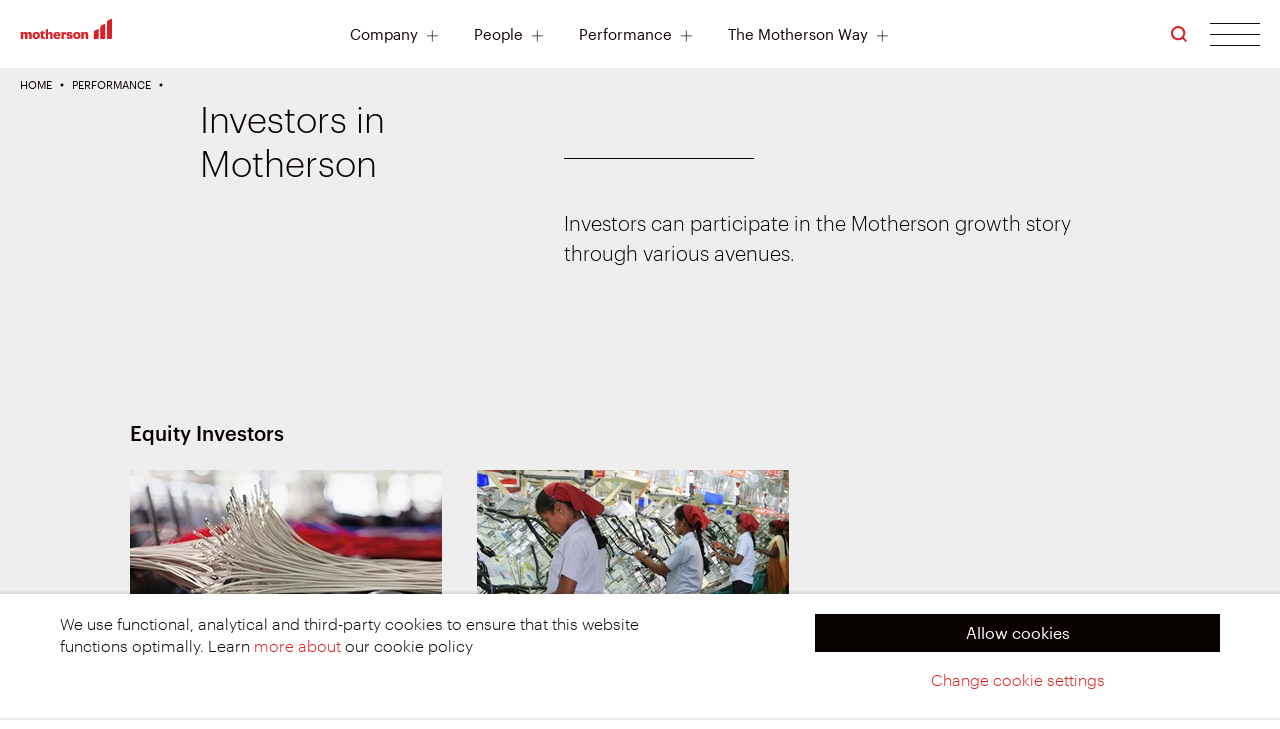

--- FILE ---
content_type: text/html; charset=UTF-8
request_url: https://www.motherson.com/performance/investors-in-motherson
body_size: 44409
content:
<!doctype html>
<html lang="en" >
    <head>
        <meta charset="utf-8">
        <meta name="viewport" content="width=device-width, initial-scale=1">
        <meta http-equiv="X-UA-Compatible" content="IE=edge">
        <title>Investors in Motherson - Motherson Group</title>

                
        <meta name="title" content="Investors in Motherson - Motherson Group">
        <meta name="description" content="Motherson Group - Proud to be part of">
                <meta name="keywords" content="Motherson, Samvardhana Motherson, Samvardhana Motherson Group, Automotive Supplier">
        
        <link rel="apple-touch-icon" sizes="180x180" href="/apple-touch-icon.png?v=2">
        <link rel="icon" type="image/png" sizes="32x32" href="/favicon-32x32.png?v=2">
        <link rel="icon" type="image/png" sizes="16x16" href="/favicon-16x16.png?v=2">
        <link rel="manifest" href="/site.webmanifest?v=2">
        <link rel="mask-icon" href="/safari-pinned-tab.svg?v=2" color="#da2020">
        <link rel="shortcut icon" href="/favicon.ico?v=2">
        <meta name="msapplication-TileColor" content="#ffffff">
        <meta name="theme-color" content="#ffffff">

        <meta name="csrf-token" content="Mb0yQrMLLX8Say53XDPNlIAIvM9Rm55PtE7sAL1z">

        
                    <style>@charset "UTF-8";/*!
 * fullPage 3.0.4
 * https://github.com/alvarotrigo/fullPage.js
 */.fp-section,.fp-slides{position:relative}.form-field__label,.fp-controlArrow{-webkit-user-select:none;-moz-user-select:none;-ms-user-select:none}#fp-nav ul li .fp-tooltip,.fp-scrollable,.fp-scroller,.fp-slides,.fp-sr-only,svg:not(:root){overflow:hidden}*,.fp-section,:after,:before,legend{box-sizing:border-box}.carousel__container .swiper-container-no-flexbox .swiper-slide,.fp-slide{float:left}.cookie-bar-submit__icon *,.header__logo *,.investor-update--video .investor-update__link-icon *{fill:#fff}.fp-enabled body,html.fp-enabled{margin:0;padding:0;overflow:hidden;-webkit-tap-highlight-color:transparent}.fp-slide,.fp-slidesContainer{height:100%;display:block}.fp-slides{z-index:1;height:100%;transition:all .3s ease-out}.fp-section.fp-table,.fp-slide.fp-table{display:table;table-layout:fixed;width:100%}.fp-tableCell{display:table-cell;vertical-align:middle;width:100%;height:100%}progress,sub,sup{vertical-align:baseline}.fp-slidesContainer{float:left;position:relative}.fp-controlArrow{-khtml-user-select:none;position:absolute;z-index:4;top:50%;cursor:pointer;width:0;height:0;border-style:solid;margin-top:-38px;transform:translate3d(0,0,0)}.fp-controlArrow.fp-prev{left:15px;width:0;border-width:38.5px 34px 38.5px 0;border-color:transparent #fff transparent transparent}.fp-controlArrow.fp-next{right:15px;border-width:38.5px 0 38.5px 34px;border-color:transparent transparent transparent #fff}.fp-scrollable{position:relative}.iScrollIndicator{border:0!important}.fp-notransition{transition:none!important}#fp-nav{position:fixed;z-index:100;margin-top:-32px;top:50%;opacity:1;-webkit-transform:translate3d(0,0,0)}#fp-nav.fp-right{right:17px}#fp-nav.fp-left{left:17px}.fp-slidesNav{position:absolute;z-index:4;opacity:1;transform:translate3d(0,0,0);left:0!important;right:0;margin:0 auto!important}.fp-slidesNav.fp-bottom{bottom:17px}.fp-slidesNav.fp-top{top:17px}#fp-nav ul,.fp-slidesNav ul{margin:0;padding:0}#fp-nav ul li,.fp-slidesNav ul li{display:block;width:14px;height:13px;margin:7px;position:relative}.fp-slidesNav ul li{display:inline-block}#fp-nav ul li a,.fp-slidesNav ul li a{display:block;position:relative;z-index:1;width:100%;height:100%;cursor:pointer;text-decoration:none}#fp-nav ul li a.active span,#fp-nav ul li:hover a.active span,.fp-slidesNav ul li a.active span,.fp-slidesNav ul li:hover a.active span{height:12px;width:12px;margin:-6px 0 0 -6px;border-radius:100%}#fp-nav ul li a span,.fp-slidesNav ul li a span{border-radius:50%;position:absolute;z-index:1;height:4px;width:4px;border:0;background:#333;left:50%;top:50%;margin:-2px 0 0 -2px;transition:all .1s ease-in-out}#fp-nav ul li:hover a span,.fp-slidesNav ul li:hover a span{width:10px;height:10px;margin:-5px 0 0 -5px}#fp-nav ul li .fp-tooltip{position:absolute;top:-2px;color:#fff;font-size:14px;font-family:arial,helvetica,sans-serif;white-space:nowrap;max-width:220px;display:block;opacity:0;width:0;cursor:pointer}audio,canvas,progress,video{display:inline-block}#fp-nav ul li:hover .fp-tooltip,#fp-nav.fp-show-active a.active+.fp-tooltip{transition:opacity .2s ease-in;width:auto;opacity:1}#fp-nav ul li .fp-tooltip.fp-right{right:20px}#fp-nav ul li .fp-tooltip.fp-left{left:20px}.fp-auto-height .fp-slide,.fp-auto-height .fp-tableCell,.fp-auto-height.fp-section,.fp-responsive .fp-auto-height-responsive .fp-slide,.fp-responsive .fp-auto-height-responsive .fp-tableCell,.fp-responsive .fp-auto-height-responsive.fp-section{height:auto!important}.fp-sr-only{position:absolute;width:1px;height:1px;padding:0;clip:rect(0,0,0,0);white-space:nowrap;border:0}button,hr,input{overflow:visible}html{line-height:1.15;-ms-text-size-adjust:100%;-webkit-text-size-adjust:100%}body{margin:0}article,aside,details,figcaption,figure,footer,header,main,menu,nav,section{display:block}h1{font-size:2em}figure{margin:1em 40px}hr{box-sizing:content-box;height:0}code,kbd,pre,samp{font-family:monospace,monospace;font-size:1em}a{background-color:transparent;-webkit-text-decoration-skip:objects}abbr[title]{border-bottom:none;text-decoration:underline;text-decoration:underline dotted}b,strong{font-weight:bolder}dfn{font-style:italic}small{font-size:80%}sub,sup{font-size:75%;line-height:0;position:relative}sub{bottom:-.25em}sup{top:-.5em}audio:not([controls]){display:none;height:0}img{border-style:none}button,input,optgroup,select,textarea{font-family:sans-serif;font-size:100%;line-height:1.15;margin:0}button,select{text-transform:none}[type=reset],[type=submit],button,html [type=button]{-webkit-appearance:button}[type=button]::-moz-focus-inner,[type=reset]::-moz-focus-inner,[type=submit]::-moz-focus-inner,button::-moz-focus-inner{border-style:none;padding:0}[type=button]:-moz-focusring,[type=reset]:-moz-focusring,[type=submit]:-moz-focusring,button:-moz-focusring{outline:ButtonText dotted 1px}legend{color:inherit;display:table;max-width:100%;padding:0;white-space:normal}textarea{overflow:auto;resize:vertical}[type=checkbox],[type=radio]{box-sizing:border-box;padding:0}[type=number]::-webkit-inner-spin-button,[type=number]::-webkit-outer-spin-button{height:auto}[type=search]{-webkit-appearance:textfield;outline-offset:-2px}[type=search]::-webkit-search-cancel-button,[type=search]::-webkit-search-decoration{-webkit-appearance:none}::-webkit-file-upload-button{-webkit-appearance:button;font:inherit}body,h1,h2,h3,h4,h5,h6{font-family:sans-serif}summary{display:list-item}template{display:none}[hidden]{display:none!important}:root{--js-nav-bar-height:0;--js-100vh:0}@keyframes grabattention{0%{transform:translateY(0)}29%{transform:translateY(100%)}30%{opacity:0}30.1%{transform:translateY(-100%)}60%{opacity:1;transform:translateY(0)}100%{transform:translateY(0)}}@keyframes grabattention-inversed{0%{transform:translateY(0)}29%{transform:translateY(-100%)}30%{opacity:0}30.1%{transform:translateY(100%)}60%{opacity:1;transform:translateY(0)}100%{transform:translateY(0)}}@keyframes grabattention-skewed{0%{transform:translateY(0)}29%{transform:translateY(-100%) translateX(100%)}30%{opacity:0}30.1%{transform:translateY(100%) translateX(-100%)}60%{opacity:1;transform:translateY(0) translateX(0)}100%{transform:translateY(0) translateX(0)}}.cms-text{font-size:.8rem;line-height:1.1rem}.cms-text--inside-tinymce{padding:.5em;background-color:#eee}.cms-text .video-wrapper,.cms-text img{margin-bottom:1em}.cms-text>.table-wrapper,.cms-text>p,.cms-text>table{margin-bottom:30px}.cms-text>:last-child{margin-bottom:0}.cms-text>p>*{font-weight:inherit!important}.cms-text h2,.cms-text h3,.cms-text h4,.cms-text h5,.cms-text h6{margin-bottom:5px;font-size:1em;font-weight:300}.cms-text a:link,.cms-text a:visited{text-decoration:none;color:#da2020}.cms-text a:focus,.cms-text a:hover{color:inherit;text-decoration:underline}.cms-text ol,.cms-text ul{padding-left:10px;list-style:none;font-weight:300}.cms-text ol ol,.cms-text ol ul,.cms-text ul ol,.cms-text ul ul{padding-left:0}.cms-text ol>li,.cms-text ul>li{padding-left:20px;position:relative;line-height:inherit;font-size:inherit}.cms-text ol>li::before,.cms-text ul>li::before{display:block;position:absolute;left:0}.cms-text ul>li::before{content:'';height:4px;width:4px;top:1ex;border-radius:50%;background-color:#da2020}.cms-text ul ul{margin-top:1em}.cms-text ul ul>li::before{border:1px solid #da2020;background-color:transparent}.cms-text ol{counter-reset:ol}.cms-text ol>li::before{counter-increment:ol;content:counters(ol,".") " ";display:flex;height:100%;justify-content:center;font-size:.75em;color:#da2020}.cms-text blockquote,.cms-text-modal blockquote{max-width:340px;margin:40px 0;position:relative;font-size:1rem;line-height:1.3rem;color:#da2020}.cms-text blockquote{padding:20px 0 0 40px;font-weight:300;background:linear-gradient(#da2020 0,#da2020 1px,transparent 1px,transparent) top left/105px 1px no-repeat}.cms-text blockquote>::before{content:'“'}.cms-text blockquote>::after{content:'”'}.cms-text .table-wrapper{overflow-x:auto}.cms-text table{width:100%;border:1px solid #c9c9c9;border-right:0;border-bottom:0;border-collapse:collapse;box-shadow:0 0 6px -2px rgba(0,0,0,.2)}.cms-text td,.cms-text th{padding:.5rem 1rem;border:1px solid #c9c9c9;border-left:0;border-top:0}.cms-text td{background-color:#fff}.cms-text th{min-width:150px;text-align:left;background-color:#e9e9e9;font-weight:400}.cms-text [scope=col]{font-weight:600}.cms-text-modal blockquote{padding:20px 0 0 40px;font-weight:300;background:linear-gradient(#da2020 0,#da2020 1px,transparent 1px,transparent) top left/105px 1px no-repeat}.cms-text-modal blockquote::before{content:'“'}.cms-text-modal blockquote::after{content:'”'}*{-moz-osx-font-smoothing:grayscale;-webkit-font-smoothing:antialiased}html{font-size:20px;color:#0a0000}body,html{height:100%}embed,iframe,img,object{max-width:100%;vertical-align:middle}h1,h2,h3,h4,h5,h6,p{margin:0 0 1em}:link,:visited{color:inherit}.is-visually-hidden{position:absolute;overflow:hidden;clip:rect(0 0 0 0);height:1px;width:1px;margin:-1px;padding:0;border:0}.is-hidden{display:none!important}body{font-weight:400}mark{background-color:transparent;color:#da2020;font-weight:inherit}h1,h2,h3,h4,h5,h6{font-weight:600}button{cursor:pointer}a:focus,button:focus,input:focus,select:focus,textarea:focus{outline:#0a0000 dotted 1px}.fonts-loaded body,.fonts-loaded button,.fonts-loaded h1,.fonts-loaded h2,.fonts-loaded h3,.fonts-loaded h4,.fonts-loaded h5,.fonts-loaded h6,.fonts-loaded input,.fonts-loaded optgroup,.fonts-loaded select,.fonts-loaded textarea{font-family:"Graphik Web",sans-serif}.address-card{display:flex;height:100%;padding:20px;flex-direction:column;background-color:#fff}.address-card__label{margin:20px 0 0;font-size:.6rem;font-weight:300;line-height:1rem;color:#8a888a}.address-card__title{font-size:.8rem;font-weight:600;line-height:1rem}.address-card__line{margin:0;font-size:.7rem;font-weight:300;line-height:1.1rem}.address-card__line>:link,.address-card__line>:visited{text-decoration:none}.address-card__line>:link:focus,.address-card__line>:link:hover,.address-card__line>:visited:focus,.address-card__line>:visited:hover{text-decoration:underline}.address-card__link{margin-top:40px;margin-bottom:20px}.address-card__acronym{margin-bottom:20px;font-size:1.3rem;font-weight:300;line-height:1.3rem}.address-card__properties{display:flex;flex-direction:column}.address-card__label--country,.address-card__label--subtype-location{margin-top:0}.address-card__footer-label,.address-card__header-label{display:flex;margin:0 0 20px;white-space:nowrap;font-size:.6rem;font-weight:300;line-height:15px}.address-card__footer-label::before,.address-card__header-label::before{content:'';display:block;height:1px;width:100%;max-width:120px;-ms-grid-row-align:center;align-self:center;background-color:#0a0000}.address-card__header-label>*{margin-left:10px}.address-card__header-label::before{margin-right:auto}.address-card__footer-label{margin:20px 0 0;flex-direction:row-reverse}.address-card__footer-label>*{margin-right:10px}.address-card__footer-label::before{margin-left:auto}.address-card__properties,.address-card__properties>:last-child{flex-grow:1}.address-card>*{order:1}.address-card__acronym,.address-card__header-label,.address-card__label--country,.address-card__label--subtype-location{order:0}.address-card__footer-label{order:2}.address-list{display:flex;padding:0 20px;margin:40px 0 0;flex-wrap:wrap;justify-content:space-between;list-style:none}.address-list__item{width:100%;margin-bottom:20px}.address-list__item:empty{margin:0}@media screen and (min-width:500px){.address-list__item{width:calc(50% - 10px)}}@media screen and (min-width:900px){.address-list__item{width:calc((100% / 3) - 10px)}}@media screen and (min-width:1024px){.address-list{margin:20px 90px}.address-list__item{width:calc(50% - 10px)}}@media screen and (min-width:1100px){.address-list{max-width:1200px;margin:20px 90px}.address-list__item{width:calc((100% / 3) - 10px)}}@media screen and (min-width:1380px){.address-list{max-width:1200px;margin:20px auto}}.alert{max-width:780px;padding:1em;margin:0 0 1em;border:1px solid transparent;border-radius:1px}.alert--info{border-color:#bcdff1;background-color:#d9edf7;color:#31708f}.alert--info:link,.alert--info:visited{color:#245269}.alert--warning{border-color:#faf2cc;background-color:#fcf8e3;color:#8a6d3b}.alert--warning:link,.alert--warning:visited{color:#66512c}.alert--error{border-color:#ebcccc;background-color:#f2dede;color:#a94442}.alert--error:link,.alert--error:visited{color:#843534}.alert--success{border-color:#d0e9c6;background-color:#dff0d8;color:#3c763d}.alert--success:link,.alert--success:visited{color:#2b542c}.alert--block{display:block}.alert__list{margin:.5em 0 0;padding-left:2em;line-height:1.5em}@keyframes pulsate-dot{from{transform:translate(-50%,-50%) scale(0);opacity:.6}to{transform:translate(-50%,-50%) scale(4.3);opacity:0}}.bg-dot,.bg-dot__outer-circle{transform:translate(-50%,-50%);position:absolute}.bg-dot{width:40px;height:40px;background:radial-gradient(white 50%,transparent 50%) center center/6px 6px no-repeat;z-index:1}:hover>.bg-dot__outer-circle::after,:hover>.bg-dot__outer-circle::before{animation:none}.bg-dot__outer-circle{display:block;top:50%;left:50%;width:0;height:0;pointer-events:none}.bg-dot__outer-circle::after,.bg-dot__outer-circle::before{content:'';display:block;border:10px solid #fff;position:absolute;top:0;left:0;width:20px;height:20px;border-radius:50%;transform:translate(-50%,-50%) scale(0);animation:pulsate-dot 2s cubic-bezier(.075,.82,.165,1) infinite;animation-delay:1s}.bg-dot::after,.bg-dot::before{display:block;position:absolute;top:calc(50% - 1px)}.bg-dot__outer-circle::after{animation-delay:1.35s;border-color:#fff;border-width:10px}.bg-dot--is-hidden{opacity:0}.bg-dot:hover::after,.bg-dot:hover::before{opacity:1}.bg-dot::after,.bg-dot::before{opacity:0;transition:.2s opacity}.bg-dot::before{content:'';width:58px;height:1px;background-color:#fff;left:calc(50% - 1px);transform-origin:top left;transform:translate(0,1px) rotate(-45deg)}.bg-dot::after{content:attr(data-text);width:13em;height:4ex;padding-left:.8em;left:calc(50% - 3px);transform-origin:top left;transform:translate(41px,-48px);background:radial-gradient(white 50%,transparent 50%) 0 5px/6px 6px no-repeat;color:#fff;font-weight:300;font-size:14px}.big-content-link{font-size:.9rem;font-weight:300;line-height:1.2rem;color:#da2020}.big-content-link:link,.big-content-link:visited{color:#da2020;text-decoration:none}.big-content-link__icon{margin-left:.5em}.big-readon-link{display:inline-block;width:110px;text-align:right}.big-readon-link>:first-child{display:inline-block;position:relative}.big-readon-link>:first-child::after{content:'';display:block;width:110px;height:40px;vertical-align:middle;background:linear-gradient(transparent 0,transparent 20px,#da2020 20px,#da2020 21px,transparent 21px) no-repeat;background-position:center left;background-size:70px 40px;transition:background-size,background-position;transition-duration:.3s;position:absolute;top:0;right:0}.big-readon-link:focus>::after,.big-readon-link:hover>::after{background-position:70px center;background-size:0 40px}.breadcrumb{display:inline-block;padding-right:20px;text-transform:uppercase;font-size:.55rem;line-height:1.2rem;position:relative}.breadcrumb:link,.breadcrumb:visited{color:inherit;text-decoration:none}:focus>.breadcrumb__name,:hover>.breadcrumb__name{text-decoration:underline}.breadcrumb::after{content:'';display:block;width:3px;height:3px;border-radius:50%;background-color:currentColor;position:absolute;right:10px;top:50%;transform:translate(50%,-50%)}@media screen and (max-width:567.98px){:not(:last-child)>.breadcrumb{padding-right:15px}:not(:last-child)>.breadcrumb>*{position:absolute;overflow:hidden;clip:rect(0 0 0 0);height:1px;width:1px;margin:-1px;padding:0;border:0}}.breadcrumb-list{display:flex;list-style:none;margin:0;padding:0}.breadcrumbs{margin-top:70px;padding-left:20px;color:#fff;position:absolute;top:0;left:0;width:100%;z-index:100}.breadcrumbs--is-inverted{color:#0a0000}.button,.button:hover:link,.button:hover:visited,.button:link,.button:visited{color:#fff}.button{display:inline-block;cursor:pointer;padding:19px 22px;min-width:250px;text-align:center;text-decoration:none;vertical-align:bottom;border:1px solid #0a0000;background-color:#0a0000;font:500 16px/20px "Graphik Web",sans-serif;transition:background-color .15s ease-out,color .15s ease-out,border-color .15s ease-out}.button:hover{background-color:#000;border-color:#000;color:#fff}.button--secondary{background-color:transparent;border-color:#0a0000;color:#0a0000}.button--secondary:link,.button--secondary:visited{color:#0a0000}.button--secondary:hover{background-color:#000;border-color:#000;color:#fff}.button--secondary:hover:link,.button--secondary:hover:visited{color:#fff}.button--cutiepie{padding:10px;min-width:150px}.button-companion{display:block;margin:0;padding-top:30px;padding-left:45px;position:relative;z-index:-1;font-size:.6rem;color:#8a888a}.button-companion::after,.button-companion::before{content:'';display:block;position:absolute;bottom:1ex;background-color:#8a888a}.button-companion::before{width:5px;height:5px;left:20px;border-radius:50%}.button-companion::after{height:calc(30px + 1.5ex);width:1px;left:22px}b{color:#0a0000}.carousel{overflow:hidden;position:relative;width:100%}.carousel__container{height:480px;position:relative;width:100%}.carousel__container .swiper-container{margin:0 auto;overflow:hidden;position:relative;z-index:1}.carousel__container .swiper-container .swiper-notification{left:0;opacity:0;pointer-events:none;position:absolute;top:0;z-index:-1000}.carousel__container .swiper-container-vertical>.swiper-wrapper{flex-direction:column}.carousel__container .swiper-wrapper{box-sizing:content-box;display:flex;height:100%;position:relative;transform-style:preserve-3d;transition-property:transform;width:100%;z-index:1}.carousel__container .swiper-container-android .swiper-slide,.carousel__container .swiper-wrapper{transform:translate3d(0,0,0)}.carousel__container .swiper-container-multirow>.swiper-wrapper{flex-wrap:wrap}.carousel__container .swiper-container-free-mode>.swiper-wrapper{margin:0 auto;transition-timing-function:ease-out}.carousel__container .swiper-slide{flex-shrink:0;position:relative;transform-style:preserve-3d;width:100%}.carousel__container .swiper-wp8-horizontal{touch-action:pan-y}.carousel__container .swiper-wp8-vertical{touch-action:pan-x}.carousel__container .swiper-button-next,.carousel__container .swiper-button-prev{background-position:center;background-repeat:no-repeat;background-size:27px 44px;cursor:pointer;height:44px;margin-top:-22px;position:absolute;top:50%;width:27px;z-index:10}.carousel__container .swiper-button-next.swiper-button-disabled,.carousel__container .swiper-button-prev.swiper-button-disabled{cursor:auto;opacity:.35;pointer-events:none}.carousel__container .swiper-button-prev,.carousel__container .swiper-container-rtl .swiper-button-next{content:'>';left:10px;right:auto}.carousel__container .swiper-button-next,.carousel__container .swiper-container-rtl .swiper-button-prev{content:'<';left:auto;right:10px}.carousel__container .swiper-pagination{position:absolute;text-align:center;transform:translate3d(0,0,0);transition:.3s;z-index:10}.carousel__container .swiper-pagination.swiper-pagination-hidden{opacity:0}.carousel__container .swiper-pagination-bullet{background:#000;border-radius:100%;display:inline-block;height:8px;opacity:.2;width:8px}.carousel__container button.swiper-pagination-bullet{-webkit-appearance:none;-moz-appearance:none;appearance:none;border-width:0;box-shadow:none;margin:0;padding:0}.carousel__container .swiper-pagination-clickable .swiper-pagination-bullet{cursor:pointer}.carousel__container .swiper-pagination-bullet-active{background:#007aff;opacity:1}.carousel__container .swiper-container-vertical>.swiper-pagination{right:10px;top:50%;transform:translate3d(0,-50%,0)}.carousel__container .swiper-container-vertical>.swiper-pagination .swiper-pagination-bullet{display:block;margin:5px 0}.carousel__container .swiper-container-horizontal>.swiper-pagination{bottom:10px;left:0;width:100%}.carousel__container .swiper-container-horizontal>.swiper-pagination .swiper-pagination-bullet{margin:0 5px}.carousel__container .swiper-wrapper{align-items:stretch}.carousel__labels,.form-field--search .form-field__field-wrapper{flex-direction:row}.carousel__container .swiper-slide{height:100%;color:red}.carousel__container .swiper-slide>div{height:100%}.carousel__image{background-position:50% 50%;background-size:cover;height:100%;left:0;position:absolute;top:0;width:100%}.carousel__labels-outer{height:100px;left:0;overflow-y:hidden;padding:40px 40px 0;position:absolute;top:0;width:100%;z-index:100}.carousel__labels-inner{min-width:100%;overflow-x:auto;position:relative;width:auto}.carousel__labels{color:#fff;display:flex;padding-bottom:26px;position:relative}.carousel__label{display:inline-block;flex:0 1 90px;font-size:9px;font-weight:400;height:52px;line-height:13px;min-width:90px;overflow:hidden;padding-bottom:13px;position:relative;text-align:center;text-transform:uppercase;vertical-align:bottom}.dropdown,.filter-bar__button{cursor:pointer;vertical-align:top}.carousel__label:first-child:last-child::after,.carousel__label:first-child:last-child::before{display:none}.carousel__label::after,.carousel__label::before{background:#fff;display:block;position:absolute;content:'';transition:transform .15s ease-out}.carousel__label::before{border-radius:50%;bottom:1px;height:11px;left:50%;transform:translateX(-50%) scale(.5);transform-origin:50% 50%;width:11px}.carousel__label.carousel__label--active::before{transform:translateX(-50%) scale(1)}.carousel__label::after{bottom:6px;height:1px;left:0;width:100%}.carousel__label:first-child{margin-left:auto}.carousel__label:first-child::after{left:50%;width:50%}.carousel__label:last-child{margin-right:auto}.carousel__label:last-child::after{left:0;width:50%}@media screen and (min-width:800px){.carousel__container{height:680px}}@media screen and (min-width:1024px){.carousel__labels-outer{padding-left:90px;padding-right:90px}}@media screen and (min-width:1240px){.carousel__labels-outer{max-width:1200px;left:50%;transform:translateX(-50%)}}.content-form{padding:20px;margin:0 0 30px}.content-form .form{max-width:600px}@media screen and (max-width:599.98px){.content-form{margin:0 0 40px}}@media screen and (min-width:600px) and (max-width:1023.98px){.content-form{margin-left:90px;margin-right:90px}}@media screen and (min-width:1024px) and (max-width:1239.98px){.content-form{padding:20px;margin-left:90px;margin-right:90px}}@media screen and (min-width:1240px){.content-form{max-width:1200px;margin:0 auto;padding:20px 90px}}.dropdown{display:inline-block;padding:20px 50px 20px 20px;-webkit-appearance:none;-moz-appearance:none;appearance:none;border:none;border-radius:0;background:url("data:image/svg+xml;charset=utf8,%3Csvg width='20' height='20' xmlns='http://www.w3.org/2000/svg'%3E%3Cpath fill='currentColor' fill-rule='nonzero' transform='rotate(0, 10, 10)' d='M10.177 11.944l6.465-6.642.716.698-7.162 7.358L2.65 6.01l.698-.716z'/%3E%3C/svg%3E") calc(100% - 20px) 50% no-repeat;font-size:.7rem;line-height:1rem;color:#0a0000}.dropdown--is-active{color:#da2020;text-decoration:underline}.dropdown--is-active>*{color:#0a0000;text-decoration:none;-webkit-text-decoration-color:transparent;text-decoration-color:transparent}.dropdown::-ms-expand{display:none}.expand-btn{width:1em;height:1em;padding:0;border:0;border-bottom:1px solid currentColor;border-right:1px solid currentColor;position:relative;background-color:transparent;font-size:1rem}.expand-btn,.expand-btn:link,.expand-btn:visited{color:#da2020}.expand-btn::after,.expand-btn::before{content:'';display:block;width:141.42%;height:1px;position:absolute;top:0;transform:rotate(45deg);transform-origin:left;background-color:currentColor;pointer-events:none}.expand-btn::before{left:0}.expand-btn::after{display:none;transform:rotate(-45deg);transform-origin:right;right:0}.expand-btn--is-external{border-bottom:0;border-top:1px solid currentColor}.expand-btn--is-external::after,.expand-btn--is-external::before{bottom:0;top:auto;transform:rotate(-45deg)}.expand-btn--is-external::after{transform:rotate(45deg)}.expand-btn--is-expanded{border:0}.expand-btn--is-expanded::after{display:block}.expander-target{display:none}.expander-target--is-expanded{display:block}.filter-bar{min-height:60px;margin:0 20px 40px;background:#fff;box-shadow:0 2px 2px rgba(10,0,0,.1);font-size:0;position:relative;z-index:1}.filter-bar__dropdown{width:100%;max-width:none}.filter-bar__button{color:#0a0000;display:inline-block;font:.7rem/1rem "Graphik Web",sans-serif;width:100%;padding:20px;background:url("data:image/svg+xml;charset=utf8,%3Csvg width='20' height='20' xmlns='http://www.w3.org/2000/svg'%3E%3Cpath fill='currentColor' fill-rule='nonzero' transform='rotate(0, 10, 10)' d='M10.177 11.944l6.465-6.642.716.698-7.162 7.358L2.65 6.01l.698-.716z'/%3E%3C/svg%3E") calc(100% - 20px) 50% no-repeat;text-decoration:none}.filter-bar__button--hide{border-bottom:1px solid #e9e9e9;background:url("data:image/svg+xml;charset=utf8,%3Csvg width='20' height='20' xmlns='http://www.w3.org/2000/svg'%3E%3Cpath fill='currentColor' fill-rule='nonzero' transform='rotate(-180, 10, 10)' d='M10.177 11.944l6.465-6.642.716.698-7.162 7.358L2.65 6.01l.698-.716z'/%3E%3C/svg%3E") calc(100% - 20px) 50% no-repeat}.filter-bar__inner{display:inline}@media screen and (max-width:799.98px){.filter-bar{margin:0 20px 40px;display:flex;flex-direction:column-reverse}.filter-bar__inner{display:block;max-height:0;opacity:0;overflow:hidden;pointer-events:none;transition:opacity .35s cubic-bezier(.26,.88,.57,.9),max-height .35s cubic-bezier(.26,.88,.57,.9);width:100%;z-index:10}.filter-bar__inner--target,.filter-bar__inner:target{opacity:1;max-height:360px;pointer-events:auto}.filter-bar__inner--target~.filter-bar__button--hide,.filter-bar__inner:target~.filter-bar__button--hide{display:block}.filter-bar__button--hide,.filter-bar__inner--target~.filter-bar__button--show,.filter-bar__inner:target~.filter-bar__button--show{display:none}.filter-bar__button--show{display:block}}.home-header,.home-header__bg{max-height:100vh}@media screen and (min-width:800px){.filter-bar__inner::after{clear:left;content:'';display:table}.filter-bar__button,.filter-bar__dropdown{width:calc(100% / 3);float:left}.filter-bar__button:nth-last-child(5):first-child,.filter-bar__button:nth-last-child(5):first-child~.filter-bar__button,.filter-bar__dropdown:nth-last-child(5):first-child,.filter-bar__dropdown:nth-last-child(5):first-child~.filter-bar__dropdown{width:20%}.filter-bar__dropdown{max-width:220px}.filter-bar__button{display:none}}@media screen and (min-width:1024px){.filter-bar{margin-top:20px;margin-bottom:60px;padding:0 70px}.filter-bar__button,.filter-bar__dropdown{width:auto}}@media screen and (min-width:1240px){.filter-bar{max-width:1200px;margin:20px auto 60px}}.filter-bar-companion{margin:-40px 20px 40px;padding-top:30px;padding-left:60px;position:relative;z-index:0;font-size:.6rem}.filter-bar-companion::after,.filter-bar-companion::before{content:'';display:block;background-color:#8a888a;position:absolute;bottom:1ex}.filter-bar-companion::before{width:5px;height:5px;border-radius:50%;left:20px}.filter-bar-companion::after{height:100%;width:1px;left:22px}@media screen and (min-width:1024px){.filter-bar-companion{margin:-60px 20px 60px 110px}}@media screen and (min-width:1240px){.filter-bar-companion{max-width:1200px;margin:-60px auto 60px;margin-left:calc(50% - (600px - 90px))}}fieldset{border:none;padding:0}.form{position:relative;width:100%}.form__title{margin-top:-.3ex;font:300 1.8rem/2.2rem "Graphik Web",sans-serif}.form__fieldset{clear:both;margin:40px 0}.form__fieldset::after{content:'';display:table;clear:both}.form__fieldset .form__legend,.form__legend::after{display:block;width:100%}.form__legend{color:#0a0000;font:300 26px/32px "Graphik Web",sans-serif;margin:0 0 10px;padding:9px 0;position:relative}.form__row p,.form__text{font-weight:300}.form__row p,.form__text,.form__text--error{font-size:.8rem;line-height:1.1rem}.form__legend::after{background-color:#da2020;content:'';height:1px;margin-top:1ex;max-width:80px}.form__row{clear:both;margin:10px -10px}.form__row::after{content:'';display:table;clear:both}.form__row>.button{margin:0;min-width:25%}.form__row .form-field,.form__row>.form-field+.button{margin-left:10px;margin-right:10px}.form__row--footer{margin-left:0;margin-right:0}.form__row--reverse{flex-direction:row-reverse}.form__text{margin-bottom:50px}.form-field--radio-buttons input[type=radio]+label:not(:last-child),.form__text p:last-child{margin-bottom:0}.form__text--error{font-weight:500;background-color:#da2020;border:1px solid #da2020;border-radius:0;color:#fff;margin:20px 0;padding:15px 20px}.form__text--error p{display:inline-block;vertical-align:baseline}.form-field--required .form-field__label::after{content:'*';display:inline-block;margin-left:.25em}@media screen and (max-width:599.98px){.form__row .form-field+.form-field{margin-top:10px}.form__row>.button{margin-top:10px;min-width:100%}}@media screen and (min-width:600px){.form__row{display:flex;flex-direction:row}.form__row .form-field{flex-basis:50%;flex-grow:2}.form__row .form-field--small{flex-grow:1;flex-basis:25%}.form__row>.button{margin-bottom:0}.form__row--reverse{flex-direction:row-reverse}}.form-field{position:relative}.form-field .form-field__field-wrapper{display:block;font-size:0;max-width:100%;position:relative;z-index:2}.form-field input[type=number]{-moz-appearance:textfield;width:auto}.form-field input[type=number]::-webkit-inner-spin-button{display:none}.form-field input[type=search]{-webkit-appearance:textfield}.form-field input[type=search]::-webkit-search-cancel-button,.form-field input[type=search]::-webkit-search-decoration{-webkit-appearance:none}.form-field input::-ms-clear{display:none}.form-field select{-moz-appearance:none;-webkit-appearance:none}.form-field select::-ms-expand{display:none}.form-field select::-ms-value{color:currentColor}.form-field:-webkit-autofill,.form-field:-webkit-autofill:focus,.form-field:-webkit-autofill:hover{-webkit-box-shadow:none;-webkit-text-fill-color:currentColor;transition:background-color 5000s ease-in-out 0s}.form-field input,.form-field input:matches([type=password],[type=search]),.form-field input[type=range],.form-field select,.form-field textarea{-webkit-appearance:none;border-radius:0;box-shadow:none}.form-field input.form-field__field-input,.form-field select.form-field__field-input,.form-field textarea.form-field__field-input{flex:1 1 100%;width:100%}.form-field input:not([type=radio]):not([type=checkbox]):not([type=file]).form-field__field-input,.form-field select.form-field__field-input,.form-field textarea.form-field__field-input{background-color:#fff;border-radius:0;border:1px solid #fff;color:#0a0000;display:inline-block;font-size:.8rem;font-weight:300;height:48px;line-height:20px;margin:0;min-height:48px;min-width:48px;overflow:hidden;padding:4px 14px;position:relative;transition:color .25s ease-out,background-color .25s ease-out,border-color .25s ease-out;vertical-align:bottom;white-space:nowrap;width:100%}.form-field input:not([type=radio]):not([type=checkbox]):not([type=file]).form-field__field-input:hover:not(:disabled),.form-field select.form-field__field-input:hover:not(:disabled),.form-field textarea.form-field__field-input:hover:not(:disabled){background-color:#fff;border-color:#8a888a}.form-field input:not([type=radio]):not([type=checkbox]):not([type=file]).form-field__field-input:focus,.form-field select.form-field__field-input:focus,.form-field textarea.form-field__field-input:focus{outline:0}.lightbox:focus,.lightbox__close:focus{outline:#fff dotted 1px}.form-field input:not([type=radio]):not([type=checkbox]):not([type=file]).form-field__field-input:focus:not(:disabled),.form-field select.form-field__field-input:focus:not(:disabled),.form-field textarea.form-field__field-input:focus:not(:disabled){background-color:#fff;border-color:#0a0000}.form-field input:not([type=radio]):not([type=checkbox]):not([type=file]).form-field__field-input+.button,.form-field select.form-field__field-input+.button,.form-field textarea.form-field__field-input+.button{background-color:transparent;border-color:transparent}.form-field input:not([type=radio]):not([type=checkbox]):not([type=file]).form-field__field-input+.button:focus,.form-field input:not([type=radio]):not([type=checkbox]):not([type=file]).form-field__field-input+.button:hover,.form-field select.form-field__field-input+.button:focus,.form-field select.form-field__field-input+.button:hover,.form-field textarea.form-field__field-input+.button:focus,.form-field textarea.form-field__field-input+.button:hover{background-color:transparent;color:inherit}.form-field input:not([type=radio]):not([type=checkbox]):not([type=file]).form-field__field-input.is-disabled,.form-field input:not([type=radio]):not([type=checkbox]):not([type=file]).form-field__field-input:disabled,.form-field select.form-field__field-input.is-disabled,.form-field select.form-field__field-input:disabled,.form-field textarea.form-field__field-input.is-disabled,.form-field textarea.form-field__field-input:disabled{opacity:.4;pointer-events:none}.form-field input:not([type=radio]):not([type=checkbox]):not([type=file]).form-field__field-input::-webkit-input-placeholder,.form-field select.form-field__field-input::-webkit-input-placeholder,.form-field textarea.form-field__field-input::-webkit-input-placeholder{color:#8a888a}.form-field input:not([type=radio]):not([type=checkbox]):not([type=file]).form-field__field-input::-moz-placeholder,.form-field select.form-field__field-input::-moz-placeholder,.form-field textarea.form-field__field-input::-moz-placeholder{color:#8a888a}.form-field input:not([type=radio]):not([type=checkbox]):not([type=file]).form-field__field-input:-ms-input-placeholder,.form-field select.form-field__field-input:-ms-input-placeholder,.form-field textarea.form-field__field-input:-ms-input-placeholder{color:#8a888a}.form-field input:not([type=radio]):not([type=checkbox]):not([type=file]).form-field__field-input::input-placeholder,.form-field select.form-field__field-input::input-placeholder,.form-field textarea.form-field__field-input::input-placeholder{color:#8a888a}.form-field__text{display:inline-block;font-size:14px;font-weight:300;line-height:20px;max-width:100%;margin-top:10px;width:auto}.form-field__field-label,.form-field__label{-webkit-touch-callout:none;display:block;font-size:.8rem;margin:8px 0;cursor:pointer}.form-field__label{user-select:none;color:#0a0000;font-weight:500;line-height:20px;position:relative;z-index:1}.form-field__label::after{color:#0a0000}.form-field__label::before{content:'';display:block;width:20px;height:40px;background:#eee;z-index:-1;position:absolute;top:0;left:0}.form-field__field-label{-webkit-user-select:none;-moz-user-select:none;-ms-user-select:none;user-select:none;font-weight:300;line-height:1.1rem}.form-field--has-button .button{height:36px;padding:7px;position:absolute;right:1px;top:1px;width:36px;z-index:10}.form-field--has-button input:not([type=checkbox]):not([type=radio]):not([type=file]).form-field__field-input{padding-right:50px}.form-field--error .form-field__error{color:#da2020;display:inline-block;font-size:12px;font-weight:500;line-height:16px;max-width:100%;width:auto;z-index:0;position:relative;padding-top:10px}.highlight__content,.highlight__title{max-width:calc(75% - 10px)}.form-field--error.form-field--checkboxes .form-field__error::after,.form-field--error.form-field--checkboxes .form-field__error::before,.form-field--error.form-field--dropdown .form-field__error::after,.form-field--error.form-field--dropdown .form-field__error::before,.form-field--error.form-field--multi-line .form-field__error::after,.form-field--error.form-field--multi-line .form-field__error::before,.form-field--error.form-field--multiselect .form-field__error::after,.form-field--error.form-field--multiselect .form-field__error::before,.form-field--error.form-field--radio-buttons .form-field__error::after,.form-field--error.form-field--radio-buttons .form-field__error::before,.form-field--error.form-field--single-line .form-field__error::after,.form-field--error.form-field--single-line .form-field__error::before{content:'';background-color:#da2020;position:absolute;bottom:1ex;display:block}.form-field--error.form-field--dropdown .form-field__error,.form-field--error.form-field--multi-line .form-field__error,.form-field--error.form-field--multiselect .form-field__error,.form-field--error.form-field--single-line .form-field__error{padding-left:45px}.form-field--error.form-field--dropdown .form-field__error::before,.form-field--error.form-field--multi-line .form-field__error::before,.form-field--error.form-field--multiselect .form-field__error::before,.form-field--error.form-field--single-line .form-field__error::before{width:5px;height:5px;border-radius:50%;left:20px}.form-field--error.form-field--dropdown .form-field__error::after,.form-field--error.form-field--multi-line .form-field__error::after,.form-field--error.form-field--multiselect .form-field__error::after,.form-field--error.form-field--single-line .form-field__error::after{height:100%;width:1px;left:22px}.form-field--error.form-field--checkboxes .form-field__error,.form-field--error.form-field--radio-buttons .form-field__error{padding-left:30px}.form-field--checkboxes input[type=checkbox]+label::before,.form-field--radio-buttons input[type=radio]+label::before{background-color:#fff;text-align:center;transition:border-color .35s cubic-bezier(.26,.88,.57,.9),color .2s cubic-bezier(.26,.88,.57,.9),border-width .2s cubic-bezier(.26,.88,.57,.9),background-color .35s cubic-bezier(.26,.88,.57,.9);float:left;content:''}.form-field--error.form-field--checkboxes .form-field__error::before,.form-field--error.form-field--radio-buttons .form-field__error::before{width:5px;height:5px;border-radius:50%;left:9px}.form-field--error.form-field--checkboxes .form-field__error::after,.form-field--error.form-field--radio-buttons .form-field__error::after{height:300%;width:1px;left:11px}.form-field--error .form-field__field-wrapper input[type=radio]+label::before,.form-field--error .form-field__field-wrapper input[type=radio]+label:focus::before,.form-field--error .form-field__field-wrapper input[type=radio]+label:hover::before,.form-field--error .form-field__field-wrapper input[type=checkbox]+label::before,.form-field--error .form-field__field-wrapper input[type=checkbox]+label:focus::before,.form-field--error .form-field__field-wrapper input[type=checkbox]+label:hover::before,.form-field--error .form-field__field-wrapper>input:not([type=radio]):not([type=checkbox]):not([type=file]):not([type=range]):not([type=range]),.form-field--error .form-field__field-wrapper>input:not([type=radio]):not([type=checkbox]):not([type=file]):not([type=range]):not([type=range]):focus,.form-field--error .form-field__field-wrapper>input:not([type=radio]):not([type=checkbox]):not([type=file]):not([type=range]):not([type=range]):hover,.form-field--error .form-field__field-wrapper>select,.form-field--error .form-field__field-wrapper>select:focus,.form-field--error .form-field__field-wrapper>select:hover,.form-field--error .form-field__field-wrapper>textarea,.form-field--error .form-field__field-wrapper>textarea:focus,.form-field--error .form-field__field-wrapper>textarea:hover{border-color:#da2020}.form-field--multi-line textarea.form-field__field-input{min-height:10em;padding-bottom:10px;padding-top:10px}.form-field--dropdown{display:block}.form-field--dropdown select.form-field__field-input{cursor:pointer;padding-right:40px;width:100%}.form-field--dropdown select.form-field__field-input option{color:#0a0000}.form-field--dropdown .form-field__select-container{position:relative;width:100%}.form-field--dropdown .form-field__select-container::after{background-image:url("data:image/svg+xml;charset=utf8,%3Csvg width='20' height='20' xmlns='http://www.w3.org/2000/svg'%3E%3Cpath fill='%230a0000' fill-rule='nonzero' d='M10.177 11.944l6.465-6.642.716.698-7.162 7.358L2.65 6.01l.698-.716z'/%3E%3C/svg%3E");background-position:center right;background-repeat:no-repeat;background-size:20px 20px;color:currentColor;content:'';height:20px;line-height:20px;pointer-events:none;position:absolute;right:10px;text-align:center;top:15px;width:20px}.form-field--multiselect{display:block}.form-field--multiselect select.form-field__field-input{cursor:pointer;height:200px;overflow:scroll;resize:vertical;width:100%}.form-field--multiselect select.form-field__field-input option{color:#0a0000}.form-field--multiselect .form-field__select-container{position:relative;width:100%}.form-field--radio-buttons input[type=radio].form-field__field-input+label{font-size:.8rem;font-weight:300;line-height:1.1rem}.form-field--radio-buttons input[type=radio]{float:left;height:0;margin-left:-150vw;width:0}.form-field--radio-buttons input[type=radio]+label{display:block;margin-bottom:0;margin-top:0;padding-bottom:8px;padding-left:32px;padding-top:8px;position:relative;text-transform:none;width:100%}.form-field--radio-buttons input[type=radio]+label::before{border:1px solid #c9c9c9;border-radius:50%;color:transparent;display:inline-block;height:22px;line-height:22px;margin-left:-32px;margin-right:10px;margin-top:0;width:22px}.form-field--radio-buttons input[type=radio]+label:hover::before{border-color:#8a888a}.form-field--radio-buttons input[type=radio]+label:focus::before{border-color:#0a0000}.form-field--radio-buttons input[type=radio]+label a{text-decoration:underline}.form-field--radio-buttons input[type=radio]+label a:hover{text-decoration:none}.form-field--radio-buttons input[type=radio].is-checked+label::before,.form-field--radio-buttons input[type=radio]:checked+label::before{border-color:#da2020;border-width:8px}.form-field--radio-buttons input[type=radio].is-checked+label:focus::before,.form-field--radio-buttons input[type=radio].is-checked+label:hover::before,.form-field--radio-buttons input[type=radio]:checked+label:focus::before,.form-field--radio-buttons input[type=radio]:checked+label:hover::before{border-color:#da2020}.form-field--radio-buttons input[type=radio]:disabled+label{opacity:.4;pointer-events:none}.form-field--radio-buttons input[type=radio]:disabled+label::before,.form-field--radio-buttons input[type=radio]:disabled+label:focus,.form-field--radio-buttons input[type=radio]:disabled+label:hover{border-color:#e9e9e9}.form-field--radio-buttons.form-field--inline input[type=radio].form-field__field-input+label{display:inline-block;margin-right:20px;width:auto}.form-field--checkboxes input[type=checkbox].form-field__field-input+label{font-size:.8rem;font-weight:300;line-height:1.1rem}.form-field--checkboxes input[type=checkbox]{height:1px;width:1px;margin:-1px;padding:0;border:0;position:absolute;top:25px;left:10px;overflow:hidden;clip:rect(0 0 0 0)}.form-field--checkboxes input[type=checkbox]+label{display:block;margin-bottom:0;margin-top:0;padding-bottom:8px;padding-left:32px;padding-top:8px;position:relative;text-transform:none;width:100%}.form-field--checkboxes input[type=checkbox]+label:not(:last-child){margin-bottom:0}.form-field--checkboxes input[type=checkbox]+label::before{border:1px solid #c9c9c9;border-radius:0;color:currentColor;display:inline-block;height:22px;line-height:22px;margin-left:-32px;margin-right:10px;margin-top:0;width:22px}.form-field--checkboxes input[type=checkbox]+label::after{content:'';color:#fff;display:block;height:14px;left:4px;opacity:0;position:absolute;top:12px;transition:opacity .35s cubic-bezier(.26,.88,.57,.9);width:14px;background:url("data:image/svg+xml;charset=utf8,%3Csvg xmlns='http://www.w3.org/2000/svg' x='0' y='0' width='16' height='16' viewBox='0 0 16 16'%3E%3Cpath fill='white' fill-rule='nonzero' d='M13.1 2l2.1 2.1-10 10.2-5.2-6 2.3-2 3 3.5z'%3E%3C/path%3E%3C/svg%3E");background-size:14px 14px}.form-field--checkboxes input[type=checkbox]+label:hover::before{border-color:#8a888a}.form-field--checkboxes input[type=checkbox]+label:focus::before{border-color:#0a0000}.form-field--checkboxes input[type=checkbox]+label a{text-decoration:underline}.form-field--checkboxes input[type=checkbox]+label a:hover{text-decoration:none}.form-field--checkboxes input[type=checkbox].is-checked+label::before,.form-field--checkboxes input[type=checkbox]:checked+label::before{border-color:#da2020;border-width:11px}.form-field--checkboxes input[type=checkbox].is-checked+label::after,.form-field--checkboxes input[type=checkbox]:checked+label::after{opacity:1}.form-field--checkboxes input[type=checkbox].is-checked+label:focus::before,.form-field--checkboxes input[type=checkbox].is-checked+label:hover::before,.form-field--checkboxes input[type=checkbox]:checked+label:focus::before,.form-field--checkboxes input[type=checkbox]:checked+label:hover::before{border-color:#da2020}.form-field--checkboxes input[type=checkbox]:disabled+label{opacity:.4;pointer-events:none}.form-field--checkboxes input[type=checkbox]:disabled+label::before,.form-field--checkboxes input[type=checkbox]:disabled+label:focus,.form-field--checkboxes input[type=checkbox]:disabled+label:hover{border-color:#e9e9e9}.form-field--checkboxes.form-field--inline input[type=checkbox].form-field__field-input+label{display:inline-block;margin-right:20px;width:auto}.form-field--search input:not([type=radio]):not([type=checkbox]):not([type=file]).form-field__field-input,.form-field--search select.form-field__field-input,.form-field--search textarea.form-field__field-input{padding:0 56px 0 16px}.form-field--search .button{height:40px;margin:0;min-width:40px;padding:12px;width:40px}.form-field--search .button .button__icon{height:16px;width:16px}.form-field--search .button--search{left:0;pointer-events:none;position:absolute;top:0;z-index:1}.form-field--search .button--search-submit{position:absolute;right:0;top:0}.form-field--file{overflow:hidden}.form-field--file .form-field__field-wrapper{flex-direction:row;margin-top:10px;margin-bottom:10px}.form-field--file input[type=file]{float:left;height:0;margin-left:-150vw;width:0}.form-field--file input[type=file]+label{margin-bottom:0;margin-top:0}.form-field--file .cms-text{margin-bottom:15px}.form-field--file .cms-text ul li{overflow:hidden;text-overflow:ellipsis;white-space:nowrap}.form-field--file.form-field--has-file .button--add,.form-field--file.form-field--has-file .form-field__text,.form-field--file.form-field--has-file input[type=file],.form-field--file.form-field:not(.form-field--has-file) .button--remove,.form-field--file.form-field:not(.form-field--has-file) .cms-text ul{display:none}.form-field--long.form-field--checkboxes input[type=radio].form-field__field-input+label,.form-field--long.form-field--checkboxes input[type=checkbox].form-field__field-input+label,.form-field--long.form-field--radio-buttons input[type=radio].form-field__field-input+label,.form-field--long.form-field--radio-buttons input[type=checkbox].form-field__field-input+label{font-size:14px;line-height:22px;padding-bottom:5px;padding-right:20px;padding-top:5px}.highlight,.highlight-companion{padding:20px;z-index:1;position:relative}.form-field--long.form-field--checkboxes input[type=radio].form-field__field-input+label::after,.form-field--long.form-field--checkboxes input[type=checkbox].form-field__field-input+label::after,.form-field--long.form-field--radio-buttons input[type=radio].form-field__field-input+label::after,.form-field--long.form-field--radio-buttons input[type=checkbox].form-field__field-input+label::after{top:9px}.highlight{display:flex;margin:40px 0 80px;flex-direction:column;background-color:#fff}.highlight__label,.highlight__title{margin-bottom:10px;line-height:1.5rem}.highlight__title{font-size:1.3rem;font-weight:300;color:#0a0000}.highlight__label{display:flex;margin-top:-15px;align-items:center;font-size:.6rem;font-weight:400;color:#8a888a}.highlight__label::before{content:'';display:block;height:1px;margin-right:10px;flex-grow:1;background-color:currentColor}.highlight__text{font-size:.8rem;font-weight:300;line-height:1.1rem}.highlight__footer{margin-top:60px}.highlight__anchor{display:block;order:-1;transform:translateY(-80px)}@media screen and (min-width:600px){.form-field--long.form-field--checkboxes input[type=radio].form-field__field-input+label,.form-field--long.form-field--checkboxes input[type=checkbox].form-field__field-input+label,.form-field--long.form-field--radio-buttons input[type=radio].form-field__field-input+label,.form-field--long.form-field--radio-buttons input[type=checkbox].form-field__field-input+label{float:left;width:50%}.form-field--long.form-field--checkboxes input:nth-child(4n+1),.form-field--long.form-field--checkboxes label:nth-child(4n+1),.form-field--long.form-field--radio-buttons input:nth-child(4n+1),.form-field--long.form-field--radio-buttons label:nth-child(4n+1){clear:left}.highlight{margin-right:90px;margin-left:90px}}@media screen and (max-width:1023.98px){.highlight>*{order:1}.highlight__img{margin-bottom:20px;order:0}.highlight__label{order:0}.highlight__anchor{order:-1}}@media screen and (min-width:1024px){.highlight{margin:40px 90px 80px;flex-direction:row;flex-wrap:wrap}.highlight__label,.highlight__title{width:100%}.highlight__img,.highlight__img+*{width:calc(50% - 10px)}.highlight-content{flex-direction:column}.highlight>*{order:1}.highlight__label{order:0}.highlight__img{margin-left:20px;order:2}.highlight__anchor{order:-1}}@media screen and (min-width:1240px){.highlight{max-width:1060px;margin-right:auto;margin-left:auto}}.highlight-companion{margin:-50px 0 100px;background-color:#fff}.home-header__bg,.home-header__bg-video,.home-header__bg-video>*{background:center center/cover no-repeat}.highlight-companion__title{max-width:calc(75% - 10px);margin-bottom:10px;font-size:1.3rem;line-height:1.5rem;font-weight:300;color:#0a0000}.highlight-companion__text{font-size:.8rem;font-weight:300;line-height:1.1rem}.highlight-companion__aside{display:flex;align-items:center}.highlight-companion__aside::after{content:'';display:table;clear:both}.highlight-companion__aside--has-link{justify-content:flex-end}.highlight-companion__button,.highlight-companion__link{margin-top:20px;float:right}@media screen and (max-width:599px){.highlight-companion__content{margin-bottom:20px}}@media screen and (min-width:600px){.highlight-companion{margin-right:90px;margin-left:90px}}@media screen and (min-width:1024px){.highlight-companion{margin:-30px 90px 80px;display:flex;flex-direction:row}.highlight-companion__content{flex:1 1 auto}.highlight-companion__aside{flex:0 0 auto}.highlight-companion__button,.highlight-companion__link{margin-left:20px;margin-top:0}}@media screen and (min-width:1240px){.highlight-companion{max-width:1060px;margin-right:auto;margin-left:auto;margin-top:80px}}.home-header{position:relative;overflow:hidden}.home-header__bg--portrait{height:calc(16 / 9 * 100vw)}.home-header__bg--landscape{display:none;height:calc(9 / 16 * 100vw)}.home-header__bg-video{min-height:100vh;padding-top:calc(16 / 9 * 100%);position:relative;z-index:0;pointer-events:none;overflow:hidden}.home-header__bg-video>*{width:100vw;height:177.77vw;min-width:56.25vh;min-height:100%;position:absolute;top:50%;left:50%;transform:translate(-50%,-50%);border:0}.home-header__content{display:flex;padding:100px 20px;flex-direction:column;justify-content:center;position:absolute;top:0;left:0;width:100%;height:100%;z-index:1;color:#fff;background:url(/assets/images/grid.svg) -20px -19px rgba(10,0,0,.4)}.home-header__pre-title{margin-bottom:10px;font-size:.7rem;line-height:1rem;font-weight:300}.home-header__title{padding-bottom:20px;margin:0 0 20px;position:relative;font-size:1.6rem;line-height:1.5rem;font-weight:300}.home-header__title::before{content:'';height:1px;max-width:80px;width:100%;position:absolute;left:0;bottom:0;background-color:currentColor}.home-header__title::after{content:'.';color:#da2020}@media screen and (orientation:landscape),screen and (min-width:500px){.home-header__bg--portrait{display:none}.home-header__bg--landscape{display:block}.home-header__bg-video{padding-top:calc(9 / 16 * 100%)}.home-header__bg-video>*{width:100vw;height:56.25vw;min-width:177.7vh;min-height:100%}}@media screen and (min-width:400px) and (max-width:599.98px),screen and (min-width:1024px){.home-header__pre-title{margin-bottom:0}.home-header__title{font-size:3rem;line-height:4rem}}@media screen and (min-width:800px){.home-header__content{padding-left:110px;padding-right:110px}}@media screen and (min-width:1240px){.home-header__content{padding-left:calc(50% - (1200px / 2) + 90px);padding-right:calc(50% - (1200px / 2) + 90px)}}.home-header-inpage-nav{display:flex;width:100%;height:60px;background-color:rgba(10,0,0,.9);color:#fff;position:absolute;bottom:0;left:0;z-index:1}.home-header-inpage-nav :link,.home-header-inpage-nav :visited{color:inherit;text-decoration:none}.home-header-inpage-nav__dots{height:100%;width:40px}.home-header-inpage-nav__sections{height:100%;width:calc(100% - 40px);position:relative}.home-header-inpage-nav__sections>*{position:absolute;top:0;left:0;width:100%;height:100%}@media screen and (max-width:799.98px){.home-header-inpage-nav__dots{display:flex;justify-content:center;align-items:center}.home-header-inpage-nav__dots::before{content:'';display:block;width:7px;height:7px;border-radius:50%;background-color:#da2020}}@media screen and (min-width:800px){.home-header-inpage-nav{height:145px;width:448px;bottom:20px;right:20px;left:auto}.home-header-inpage-nav__dots{position:relative}.home-header-inpage-nav__dot{display:block;width:3px;height:3px;background-color:#8a888a;border-radius:50%;position:absolute;top:calc(50% - 8px);left:50%;transform:translate(-50%,-50%);transition:.2s transform,.2s background-color}.home-header-inpage-nav__dot+*{top:calc(50% + 8px)}.home-header-inpage-nav__dot--is-active{transform:translate(-50%,-50%) scale(calc(7/3));background-color:#da2020}}@media screen and (max-width:768px){.home-header-inpage-nav{height:120px}}.home-header-inpage-nav-section{display:flex;padding:20px 20px 20px 0}.home-header-inpage-nav-section>:first-child{transition:1s opacity;opacity:0}.home-header-inpage-nav-section,.home-header-inpage-nav-section>*{pointer-events:none}.home-header-inpage-nav-section__content{max-width:380px;overflow:hidden}.home-header-inpage-nav-section__title{font-size:.7rem;line-height:1rem;font-weight:300}.home-header-inpage-nav-section--is-active{pointer-events:auto}.investor-update__group-link>*,.investor-update__link-arrow>*,.investor-update__link>*,.story-lg-back-to-top{pointer-events:none}.home-header-inpage-nav-section--is-active>:first-child{opacity:1;transition:0s .5s opacity}.home-header-inpage-nav-section__icon{display:flex;align-items:center;margin-left:auto}@media screen and (max-width:799.98px){.home-header-inpage-nav-section__text{display:none}.home-header-inpage-nav-section__icon>*{max-width:20px;max-height:20px}.inpage-navigation::before{border-bottom:1px solid #e9e9e9}}@media screen and (min-width:800px){.home-header-inpage-nav-section{padding-right:40px}.home-header-inpage-nav-section__title{margin-bottom:5px;font-size:1rem;line-height:1.5rem;font-weight:300}.home-header-inpage-nav-section__text{font-size:.7rem;line-height:1rem;font-weight:300}}.timeline-overview{max-width:1200px;margin:0 auto}.timeline-overview__row{display:flex;flex-direction:column-reverse;text-align:right;cursor:pointer}.timeline-overview__row--reversed{text-align:left}.timeline-overview__content{display:flex;flex-direction:column;padding:20px;position:relative;text-align:left;font-weight:300;background-color:#f7f7f7}.timeline-overview__content--is-inversed{background-color:#0a0000;color:#fff}.timeline-overview__content--is-expanded{background-color:#fff;box-shadow:0 2px 4px 0 rgba(10,0,0,.2)}.timeline-overview__image>*{max-height:100%;position:-webkit-sticky;position:sticky;top:60px}.timeline-overview__title{margin:0;font-size:1.3rem;line-height:1.5rem;font-weight:200}.timeline-overview__sub-title{flex-grow:1;font-size:.8rem;line-height:1.2rem}.timeline-overview__text{width:calc(100% - 20px);margin-left:-20px;padding-left:20px;padding-right:0;overflow:hidden;transition:.4s height,.4s width;font-size:.7rem;line-height:1rem}.timeline-overview__text>:last-child{margin-bottom:0}.timeline-overview__text--is-collapsed{height:calc(3 * 2.6ex)}.timeline-overview__btn{position:absolute;right:20px;bottom:20px}.timeline-overview__btn--is-expanded{margin-top:20px;align-self:flex-end;position:relative;right:0;bottom:0}@media screen and (min-width:508px) and (max-width:767.98px),screen and (min-width:1015px){.timeline-overview__content{padding:40px}.timeline-overview__title{margin-top:-.5ex;font-size:3rem;line-height:4rem}.timeline-overview__sub-title{font-size:1.3rem;line-height:1.5rem}.timeline-overview__text{width:calc(100% - 60px);font-size:.9rem;line-height:1.4rem}.timeline-overview__text--is-collapsed{height:calc(3 * 2.81ex);margin-bottom:0}.timeline-overview__btn{font-size:2rem;right:40px;bottom:40px}.timeline-overview__btn--is-expanded{margin-top:40px;right:0;bottom:0}}@media screen and (max-width:767.98px){.timeline-overview__content{min-height:56.25vw}.timeline-overview__image{height:38.6666667vw}}@media screen and (min-width:768px){.timeline-overview{max-width:1200px;margin:0 auto}.timeline-overview--is-wider{max-width:1440px}.timeline-overview__row{display:flex;flex-direction:row-reverse}.timeline-overview__row--reversed{flex-direction:row}.timeline-overview__row>*{width:50%}.timeline-overview__sub-title{flex-grow:1}}@media screen and (min-width:1000px){.timeline-overview__image>*{top:70px}}@media screen and (min-width:1240px){.timeline-overview{padding:80px}}.footer-next-story-link{display:block;display:flex;flex-direction:column}.footer-next-story-link:link,.footer-next-story-link:visited{text-decoration:none}.footer-next-story-link__content{display:flex;max-width:190px;float:left;flex-direction:column;font-size:.8rem;line-height:1.1rem;font-weight:300}.footer-next-story-link__icon{display:block;width:20px;height:20px;margin-top:20px}.footer-next-story-link__icon>*{width:inherit;height:inherit}.footer-next-story-link__img>*{max-width:190px}.footer-next-story-link__label{margin-top:20px;color:#da2020}.footer-next-story-link__label::after{content:':'}.footer-next-story-link__title{flex-grow:1}@media screen and (min-width:800px){.footer-next-story-link{flex-direction:row}.footer-next-story-link__img{margin-right:20px;float:left}.footer-next-story-link__label{margin-top:-.6ex}}.inpage-navigation{display:flex;min-height:50px;margin:0 20px 40px;flex-direction:column;background-color:#fff;box-shadow:0 2px 2px rgba(10,0,0,.1)}.inpage-navigation--is-inverted{background-color:#0a0000;color:#fff}.inpage-navigation::before{content:attr(aria-label);display:flex;min-height:50px;padding:0 20px;align-items:center;font-size:.7rem;font-weight:400}.inpage-navigation__list{display:flex;margin:0;min-height:inherit;padding:20px 0;flex-direction:column;list-style:none}.inpage-navigation__link{display:block;padding:0 20px;font-size:.7rem;font-weight:300;line-height:1.5rem}.inpage-navigation__link--is-active{font-weight:600}.inpage-navigation__link:link,.inpage-navigation__link:visited{color:inherit;text-decoration:none}.inpage-navigation__link:focus,.inpage-navigation__link:hover{text-decoration:underline}.inpage-navigation--is-a-page-header-companion{border-top:1px solid #e9e9e9}@media screen and (min-width:600px) and (max-width:799.98px){.inpage-navigation,.inpage-navigation--is-a-page-header-companion{margin-right:90px;margin-left:90px}.inpage-navigation{max-width:600px}}@media screen and (min-width:800px){.inpage-navigation{max-width:none;min-height:60px;flex-direction:row}.inpage-navigation--is-a-page-header-companion .inpage-navigation__list{justify-content:center}.inpage-navigation--is-mobile-only,.inpage-navigation::before{display:none}.inpage-navigation__list{padding:0;flex-direction:row;flex-grow:1;align-items:center}.inpage-navigation__item{position:relative;padding:0}.inpage-navigation__item+::before{content:'';display:block;width:1px;height:16px;position:absolute;left:0;top:7px;background-color:#8a888a}}@media screen and (min-width:1024px){.inpage-navigation{max-width:none;margin-top:20px;margin-bottom:60px;padding-right:70px;padding-left:70px}}@media screen and (min-width:1280px){.inpage-navigation__item{padding:0 20px}}@media screen and (min-width:1240px){.inpage-navigation{max-width:1200px;margin:20px auto 60px;padding:0 70px}}.investor-update{height:100%;padding:5px 10px 10px;position:relative}.investor-update--download{background-color:#fff}.investor-update--is-clickable{cursor:pointer}.investor-update--highlight{background-color:#f1f1f1}.investor-update--video{background:url(/assets/images/video-bg.png) top left/cover no-repeat;color:#fff}.investor-update:before{content:"";width:1px;margin-left:-1px;float:left;height:0;padding-top:100%}.investor-update:after{content:'';display:table;clear:left}.investor-update__acronym{font-size:.8rem;line-height:1.3rem;font-weight:300}.investor-update__product-name{font-size:.7rem;line-height:1rem;font-weight:300}.investor-update__link-text{font-size:.6rem;line-height:1rem;font-weight:300}.investor-update__text{display:none;margin-top:5px;font-size:.8rem;line-height:1rem;font-weight:300}.investor-update__group-link{display:inline-block;max-height:170px;overflow:hidden}.investor-update__link,.investor-update__link-arrow{display:flex;padding:0;position:absolute;bottom:10px;right:10px;background-color:transparent;text-align:left;border:0}.investor-update__group-link:link,.investor-update__group-link:visited{text-decoration:none}.investor-update__link{width:calc(100% - 20px);justify-content:space-between;align-items:center;left:10px;color:inherit}.investor-update__link:link,.investor-update__link:visited{color:#8a888a;text-decoration:none}.investor-update__link-arrow{width:calc(25% - 20px);justify-content:space-between;align-items:center;left:75%;color:inherit}.investor-update__link-arrow:link,.investor-update__link-arrow:visited{color:#8a888a;text-decoration:none}.investor-update--video .investor-update__link:link,.investor-update--video .investor-update__link:visited{color:inherit}.investor-update__link-icon{display:inline-block;width:20px;height:20px;vertical-align:middle}.investor-update__link-icon>*{width:100%;height:100%}.investor-update--download .investor-update__link-icon>*{transform:rotate(90deg)}.investor-update--download .investor-update__text{color:#8a888a}@media screen and (device-pixel-ratio:1.5){.investor-update--video{background-image:url(/assets/images/video-bg@2x.png)}}@media screen and (min-width:400px) and (max-width:599.98px),screen and (min-width:768px) and (max-width:899.98px),screen and (min-width:1200px){.investor-update{height:100%;padding:20px}.investor-update__acronym,.investor-update__product-name{font-size:1rem;line-height:1.3rem}.investor-update__link{width:calc(100% - 40px);bottom:20px;left:20px;right:20px}.investor-update__link-text{font-size:.6rem;line-height:1rem}.investor-update__link-icon{width:40px;height:40px}.investor-update__text{display:block}}.lightbox{width:100%;height:100%;position:fixed;top:0;left:0;z-index:3;transition:.4s .2s background-color;overflow:auto;-webkit-overflow-scrolling:touch;background-color:rgba(10,0,0,0)}.lightbox[hidden]{display:none}.lightbox--visible{background-color:rgba(10,0,0,.85);transition:.2s 0s background-color}.lightbox__inner{padding:0 10px 30px;opacity:0;transform:translateY(-100%);transition:.2s 0s opacity ease-out,.2s 0s transform ease-out}.lightbox--visible .lightbox__inner{opacity:1;transform:translateY(0);transition:.2s .3s opacity ease-out,.2s .2s transform ease-out}.lightbox__close{width:24px;height:24px;margin:15px 0 15px 15px;padding-right:1.7em;border:0;border-radius:0;position:relative;float:right;background-color:transparent;color:#fff}.lightbox__close:hover{text-decoration:underline}.lightbox__close::after,.lightbox__close::before{content:'';display:block;width:24px;height:2px;background-color:#fff;position:absolute;right:0;top:.8ex;transform-origin:center center}.lightbox__close::before{transform:rotate(45deg)}.lightbox__close::after{transform:rotate(-45deg)}.lightbox__content{clear:right}@media screen and (min-width:600px){.lightbox{display:flex;justify-content:center;align-items:center}.lightbox--hidden{display:none}.lightbox__inner{max-height:100vh;padding:0 30px 30px}.lightbox__content{margin-bottom:30px}}.lightbox-sm{max-width:540px;margin:0 auto;display:flex;flex-direction:column;background-color:#fff}.lightbox-sm__img{order:1}.lightbox-sm__header{order:0;padding:10px}.lightbox-sm__icon{vertical-align:text-bottom;margin-right:.2em}.lightbox-sm__name{font-weight:700}.lightbox-sm__name::before{content:'@';font-weight:400}.lightbox-sm__title{order:2;padding:30px;margin:0}.lightbox-sm__text{order:2;padding:0 30px 30px;font-size:.875em}.lightbox-sm__text>:last-child{margin:0}.lightbox-text{max-width:540px;margin:0 auto;background-color:#fff}.lightbox-text__title{padding:30px;margin:0}.lightbox-text__text{padding:0 30px 30px;font-size:.875em}.link,.link-list>*{font-weight:300;font-size:.8rem}.lightbox-text__text>:last-child{margin:0}.lightbox-video{margin:0 auto}.lightbox-video__iframe{border:0}.link{display:inline-flex;height:40px;align-items:center;line-height:1.3rem}.link:link,.link:visited{color:#da2020;text-decoration:none}.link:focus,.link:hover{color:#da2020}.link::after{content:'';display:inline-block;width:17px;height:22px;margin-left:.5em;vertical-align:middle;background-repeat:no-repeat}.link--download::after{vertical-align:text-top;background-image:url("data:image/svg+xml;charset=utf8,%3Csvg height='22' viewBox='0 0 17 22' width='17' xmlns='http://www.w3.org/2000/svg'%3E%3Cpath d='m15.0416306 9h-15.0416306v-1h15.0710678l-7.29289321-7.29289322.70710678-.70710678 8.48528133 8.48528137-.7071067.70710679-7.77817463 7.77817454-.70710678-.7071067zm5.4583694 7.5v-16h1v16z' fill='%23d0021b' fill-rule='evenodd' transform='matrix(0 1 -1 0 16.970562 0)'/%3E%3C/svg%3E")}.link--goto:focus:after,.link--goto:hover:after{animation:grabattention-skewed 1s linear forwards 1}.link--goto::after{background-image:url("data:image/svg+xml;charset=utf8,%3Csvg height='13' viewBox='0 0 13 13' width='13' xmlns='http://www.w3.org/2000/svg'%3E%3Cpath d='m15.0416306 9h-15.0416306v-1h15.0710678l-7.29289321-7.29289322.70710678-.70710678 8.48528133 8.48528137-.7071067.70710679-7.77817463 7.77817454-.70710678-.7071067z' fill='%23d0021b' fill-rule='evenodd' transform='matrix(.70710678 -.70710678 .70710678 .70710678 -5 6.020815)'/%3E%3C/svg%3E")}.link--readon:focus:after,.link--readon:hover:after{animation:grabattention 1s linear forwards 1}.link--readon::after{background-image:url("data:image/svg+xml;charset=utf8,%3Csvg height='17' viewBox='0 0 17 17' width='17' xmlns='http://www.w3.org/2000/svg'%3E%3Cpath d='m15.0677219 9.01561146h-15.0677219v-1.00173461h15.0972102l-7.30554353-7.30554352.70833333-.70833333 8.5 8.5-.7083333.70833333-7.7916667 7.79166667-.70833333-.7083333z' fill='%23d0021b' fill-rule='evenodd' transform='matrix(0 1 -1 0 17 0)'/%3E%3C/svg%3E")}.link--readon-is-inverted::after{background-image:url("data:image/svg+xml;charset=utf8,%3Csvg height='17' viewBox='0 0 17 17' width='17' xmlns='http://www.w3.org/2000/svg'%3E%3Cpath d='m15.0677219 9.01561146h-15.0677219v-1.00173461h15.0972102l-7.30554353-7.30554352.70833333-.70833333 8.5 8.5-.7083333.70833333-7.7916667 7.79166667-.70833333-.7083333z' fill='%23d0021b' fill-rule='evenodd' transform='matrix(0 -1 1 0 0 17)'/%3E%3C/svg%3E")}.link--readon-is-inverted:focus:after,.link--readon-is-inverted:hover:after{animation:grabattention-inversed 1s linear forwards 1}.link-list{padding-left:10px;list-style:none}.link-list>*{padding-left:20px;position:relative;line-height:1.1rem}.link-list>*>*,.link-list>::before{font-weight:inherit;font-size:inherit;line-height:inherit}.link-list>:focus-within::before,.link-list>:hover::before{transform:translateX(100%)}.link-list>::before{content:'›';display:inline-block;position:absolute;left:0;color:#da2020;transition:transform .1s}.list-agree-buttons.remove,.list-agree-hidden.remove{display:none}.link-list>*>:link,.link-list>*>:visited{text-decoration:none;color:inherit}.link-wrapper>*{margin-right:30px}.list{padding:20px 20px 40px}.list__items{list-style:none;padding:0;margin:0}.list-agree-buttons{margin-left:40%;margin-top:0;padding-left:1em}.list__item{position:relative;z-index:1}.list__item.list__item--is-highlighted{margin-bottom:50px;margin-top:40px}.list__item.list__item--is-highlighted::before{background-color:#fff;bottom:-20px;content:'';display:block;left:-20px;position:absolute;right:-20px;top:-10px;z-index:-1}.list__item.list__item--is-highlighted .list__item-category span{background-color:#fff}.list__item:not(.list__item--is-highlighted){margin-bottom:20px;margin-top:20px}.list__item:not(.list__item--is-highlighted) .list__item-category span{background-color:#eee}.list__item.list__item--navigation .inpage-navigation{margin-left:-20px;margin-right:-20px;width:calc(100% + 40px)}.list__item:first-child{margin-top:0}.list__item-anchor{display:block;transform:translateY(-70px)}.list__item-category{display:flex;justify-content:flex-end;align-items:center;position:relative;text-align:right}.list__item-category::before{background-color:#8a888a;content:'';display:block;height:1px;left:0;position:absolute;top:50%;width:100%}.list__item-category span{color:#8a888a;display:inline-block;font:400 .6rem/1rem "Graphik Web",sans-serif;padding-left:10px;position:relative;vertical-align:bottom;z-index:1}.list__item-pre-title{color:#8a888a;display:block;font:400 .7rem/1rem "Graphik Web",sans-serif;margin-bottom:10px}.list__item-thumbnail{max-width:90px;margin:0 5px 5px 0}.list__item-has-quarter{position:relative;padding-left:45px;min-height:24px}.list__item-quarter{background-color:#C8C8C8;border-radius:16px;width:32px;height:32px;position:absolute;font-size:14px;text-align:center;left:0;line-height:32px;top:5px;overflow:hidden}.maps,.maps__map-container{width:100%;position:relative}.list__item-title{font:300 1.2rem/1.5rem "Graphik Web",sans-serif;margin-top:-.3ex;margin-bottom:0}.list__item-content{margin-bottom:10px;margin-top:10px}.list__item-content.cms-text{font:300 .8rem/1.2rem "Graphik Web",sans-serif}.list__item-more{margin-bottom:20px;margin-top:20px}.list__item-more-content{font-weight:300}.list__item-more-content.cms-text{font:300 .8rem/1.2rem "Graphik Web",sans-serif}.list__item-buttons{margin-top:60px}.list__item-button{border:1px solid #0a0000}.list__item-link-list{padding-left:0}.list__item-button-description,.list__item-link-list li span{color:#8a888a;display:inline-block;font:400 .6rem/1rem "Graphik Web",sans-serif;margin:0 10px;vertical-align:bottom}.maps__tooltip-anchor .anchor__icon,.maps__tooltip-anchor .anchor__span,.maps__tooltip-anchor::before{vertical-align:baseline;display:inline-block}.list__item-button-description:hover,.list__item-link-list li span:hover{color:#8a888a}@media screen and (max-width:640px){.list-agree-buttons{margin-left:0}}@media screen and (min-width:600px){.list{margin-left:90px;margin-right:90px}}@media screen and (min-width:900px){.list__item-content,.list__item-more,.list__item-pre-title,.list__item-title{max-width:calc(75% - 10px)}}@media screen and (min-width:1000px){.list__item-anchor{transform:translateY(-80px)}}@media screen and (min-width:1240px){.list{margin:0 auto;max-width:1200px;padding:10px 110px 80px}.list__item-thumbnail{float:right;margin:0 0 5px 5px!important}}.maps{margin-top:20px;margin-bottom:60px;padding:40px 0 0;overflow:hidden;background-color:#f7f7f7}.maps__wrapper{position:relative;z-index:1}.maps__title-wrapper{padding:0 20px}.maps__pre-title{color:#8a888a;font:15px/30px "Graphik Web",sans-serif;margin:0}.maps__title{color:#0a0000;font:300 26px/32px "Graphik Web",sans-serif;margin:0 0 30px;padding:9px 0}.maps__map-container{height:480px;top:30px}.maps__map-container--show-message::after,.maps__tooltip{background-color:#da2020;color:#fff;padding:20px;transform:translate3d(-50%,-105%,0);width:200px;position:absolute}.maps__map-container>div{height:calc(100% + 30px)}.maps__map-container--show-message::after{content:attr(data-no-results-message-text);display:block;font:500 18px/26px "Graphik Web",sans-serif;top:50%;left:50%}.maps__tooltip-template{display:none}.maps__tooltip{box-shadow:none;left:0;top:-5px}.maps__tooltip::after{border-left:5px solid transparent;border-right:5px solid transparent;border-top:5px solid #da2020;content:'';height:0;left:50%;position:absolute;top:100%;transform:translate(-50%,0);width:0}.maps__tooltip-location-type{display:block;font:300 12px/20px "Graphik Web",sans-serif;margin:0;min-height:20px}.maps__tooltip-title{font:500 18px/26px "Graphik Web",sans-serif;margin:10px 0;min-height:60px}.maps__tooltip-anchor,.maps__tooltip-country{display:block;font:300 14px/20px "Graphik Web",sans-serif}.maps__tooltip-country{margin:0 0 60px;min-height:20px}.maps__tooltip-anchor{height:20px;margin:60px 0 0;text-decoration:none}.maps__tooltip-anchor::before{content:'›';margin-right:.35em}.maps__tooltip-anchor:hover .anchor__span{text-decoration:underline}.maps__checkbox{display:inline-block;white-space:nowrap;vertical-align:top;width:100%}.maps__checkbox-input{float:left;height:0;margin-left:-150vw;width:0}.maps__checkbox-input+.maps__checkbox-label{display:block;cursor:pointer;font:14px/20px "Graphik Web",sans-serif;margin:0;overflow:hidden;padding:20px 20px 20px 50px;position:relative;text-overflow:ellipsis;text-transform:none;white-space:nowrap;width:100%}.maps__checkbox-input+.maps__checkbox-label::before{border:1px solid currentColor;color:currentColor;content:'';display:inline-block;float:left;height:20px;line-height:20px;margin-left:-30px;margin-right:10px;margin-top:0;text-align:center;transition:border-color .35s cubic-bezier(.26,.88,.57,.9),color .2s cubic-bezier(.26,.88,.57,.9),border-width .2s cubic-bezier(.26,.88,.57,.9);width:20px}.maps__checkbox-input+.maps__checkbox-label::after{content:'';background:url("data:image/svg+xml;charset=utf8,%3Csvg xmlns='http://www.w3.org/2000/svg' viewBox='0 0 32 32'%3E%3Cpath fill='%23da2020' fill-rule='evenodd' d='M6.47786664,14.7946667 C6.08242881,14.3687398 5.48712203,14.1907405 4.9227837,14.3296903 C4.35844538,14.4686401 3.91383432,14.9026849 3.76135385,15.4635186 C3.60887337,16.0243523 3.77250553,16.6237674 4.18879996,17.0293333 L11.3930667,24.4074667 C11.6918003,24.7135221 12.1006298,24.8872396 12.5283037,24.8898449 C12.9559775,24.8924502 13.3668931,24.7237265 13.6693333,24.4213334 L28.4266667,9.66506665 C28.8309961,9.26073727 28.9889047,8.67141436 28.8409099,8.11909015 C28.6929151,7.56676594 28.2615007,7.13535163 27.7091765,6.9873568 C27.1568523,6.83936198 26.5675294,6.99727058 26.1632,7.40159997 L12.5525333,21.0133333 L6.47786664,14.7946667 Z'/%3E%3C/svg%3E") 50% 50% no-repeat;background-size:16px 16px;display:block;height:16px;left:22px;opacity:0;position:absolute;top:22px;transition:opacity .35s cubic-bezier(.26,.88,.57,.9);width:16px}.maps__checkbox-input.maps__checkbox-input--checked+.maps__checkbox-label::after,.maps__checkbox-input:checked+.maps__checkbox-label::after{opacity:1}.maps__checkbox-input:disabled+.maps__checkbox-label{opacity:.4;pointer-events:none}.maps__filter-bar{margin-bottom:-30px;position:relative;top:60px}.maps__anchor{display:block;transform:translateY(-70px)}@media screen and (min-width:600px){.maps__title-wrapper{padding-left:130px;padding-right:130px}}@media screen and (min-width:800px){.maps__checkbox{width:100%;float:left}.maps__map-container{height:688px}}@media screen and (min-width:1000px){.maps__anchor{transform:translateY(-80px)}}@media screen and (min-width:1024px){.maps{margin-top:40px;margin-bottom:80px}}@media screen and (min-width:1180px){.maps__checkbox{width:auto;float:right}}@media screen and (min-width:1240px){.maps__title-wrapper{max-width:1200px;margin:0 auto;padding-right:110px;padding-left:110px}}.maps-companion{margin:20px 20px 60px;padding:20px;position:relative;background-color:#fff;box-shadow:0 2px 2px rgba(10,0,0,.1);cursor:pointer}.maps-companion__title{margin-bottom:.5ex;font-size:1rem;font-weight:300;line-height:1.5rem}.maps-companion__text{margin:0;font-size:.8rem;font-weight:300;line-height:1.1rem}.maps-companion__link{float:right}.maps-companion::after{content:'';display:table;clear:right}.maps+.maps-companion{margin:-155px 20px 60px}.maps-companion__attribution{margin:0;position:absolute;top:-35px;left:20px;font:10px/20px "Graphik Web",sans-serif,sans-serif;letter-spacing:.1px;color:#8a888a}.maps-companion__zoom-buttons{position:absolute;top:-50px;right:20px}.maps-companion__zoom-button{height:30px;width:30px;border:1px solid currentColor;border-radius:50%;position:relative;background-color:transparent;color:#8a888a;font-size:0;line-height:0;transition:background-color .15s ease-out,color .15s ease-out,border-color .15s ease-out}.maps-companion__zoom-button:hover{background-color:transparent;border-color:currentColor;color:#da2020}.maps-companion__zoom-button--in::after,.maps-companion__zoom-button::before{display:block;position:absolute;background-color:currentColor;content:''}.maps-companion__zoom-button:focus{outline:0}.maps-companion__zoom-button::before{height:1px;width:15px;top:14px;left:7px}.maps-companion__zoom-button--in{margin-left:10px}.maps-companion__zoom-button--in::after{height:15px;width:1px;top:7px;left:14px}@media screen and (max-width:599.98px){.maps-companion__link{margin-top:40px}}@media screen and (min-width:600px){.maps-companion{display:flex;min-height:160px;margin-top:20px;align-items:center}.maps-companion__content{flex-grow:1}.maps-companion__title{margin-bottom:.5ex;line-height:2rem}.maps-companion__text{margin-bottom:0}.maps+.maps-companion{margin-top:-140px}}@media screen and (min-width:1024px){.maps-companion{padding-right:90px;padding-left:90px;margin-top:40px;margin-bottom:80px}.maps-companion__zoom-buttons{right:90px}.maps+.maps-companion{margin-top:-160px}}@media screen and (min-width:1240px){.maps+.maps-companion,.maps-companion{margin-left:auto;margin-right:auto}.maps-companion{max-width:1200px}}@keyframes open-menu-button-top{0%{width:50px;transform:translateY(-11px)}50%,75%{transform:translateY(0)}100%{width:31px;transform:translateY(0) translateX(10px) rotate(45deg)}}@keyframes menu-button-middle{from{width:100%;opacity:1}to{width:0;opacity:0}}@keyframes open-menu-button-bottom{0%{width:50px;transform:translateY(11px)}50%{transform:translateY(0)}100%{width:31px;transform:translateY(0) translateX(10px) rotate(-45deg)}}@keyframes close-menu-button-top{0%{width:31px;transform:translateY(0) translateX(10px) rotate(45deg)}50%{transform:translateY(0) rotate(0)}100%{width:50px;transform:translateY(-11px) rotate(0)}}@keyframes close-menu-button-bottom{0%{width:31px;transform:translateY(0) translateX(10px) rotate(-45deg)}50%{transform:translateY(0) rotate(0)}100%{width:50px;transform:translateY(11px) rotate(0)}}.menu-button{width:50px;height:60px;padding:0;border:0;border-radius:0;background-color:transparent}.menu-button:focus{outline:0}.menu-button__icon{display:block;height:100%;position:relative}.menu-button__icon::after,.menu-button__icon::before{content:''}.menu-button__icon::after,.menu-button__icon::before,.menu-button__icon>*{display:block;height:1px;width:100%;position:absolute;left:0;top:30px;transition:color,transform;background-color:#fff}:focus>.menu-button__icon::after,:focus>.menu-button__icon::before,:focus>.menu-button__icon>*,:hover>.menu-button__icon::after,:hover>.menu-button__icon::before,:hover>.menu-button__icon>*{background-color:#da2020}.menu-button__icon::before{transform:translateY(-11px)}.menu-button__icon::after{transform:translateY(11px)}.menu-button[aria-expanded=true]{filter:none}.menu-button[aria-expanded=true]>.menu-button__icon::after,.menu-button[aria-expanded=true]>.menu-button__icon::before,.menu-button[aria-expanded=true]>.menu-button__icon>*{background-color:#fff;animation:.2s forwards}.menu-button[aria-expanded=true]>.menu-button__icon::before{animation-name:open-menu-button-top}.menu-button[aria-expanded=true]>.menu-button__icon>*{animation-name:menu-button-middle;animation-direction:normal}.menu-button[aria-expanded=true]>.menu-button__icon::after{animation-name:open-menu-button-bottom}.menu-button[aria-expanded=true]:focus>.menu-button__icon::after,.menu-button[aria-expanded=true]:focus>.menu-button__icon::before,.menu-button[aria-expanded=true]:focus>.menu-button__icon>*,.menu-button[aria-expanded=true]:hover>.menu-button__icon::after,.menu-button[aria-expanded=true]:hover>.menu-button__icon::before,.menu-button[aria-expanded=true]:hover>.menu-button__icon>*{background-color:#da2020}.menu-button[aria-expanded=false]>.menu-button__icon::after,.menu-button[aria-expanded=false]>.menu-button__icon::before,.menu-button[aria-expanded=false]>.menu-button__icon>*{animation:.2s forwards}.menu-button[aria-expanded=false]>.menu-button__icon::before{animation-name:close-menu-button-top}.menu-button[aria-expanded=false]>.menu-button__icon>*{animation-name:menu-button-middle;animation-direction:reverse}.menu-button[aria-expanded=false]>.menu-button__icon::after{animation-name:close-menu-button-bottom}@media screen and (-ms-high-contrast:active),(-ms-high-contrast:none){[aria-expanded=false]:hover>.menu-button__icon::after,[aria-expanded=false]:hover>.menu-button__icon::before,[aria-expanded=false]:hover>.menu-button__icon>*,[aria-expanded=false]>.menu-button__icon::after,[aria-expanded=false]>.menu-button__icon::before,[aria-expanded=false]>.menu-button__icon>*,[aria-expanded=true]:hover>.menu-button__icon::after,[aria-expanded=true]:hover>.menu-button__icon::before,[aria-expanded=true]:hover>.menu-button__icon>*,[aria-expanded=true]>.menu-button__icon::after,[aria-expanded=true]>.menu-button__icon::before,[aria-expanded=true]>.menu-button__icon>*{animation:none!important}}@supports (-ms-ime-align:auto){[aria-expanded=false]:hover>.menu-button__icon::after,[aria-expanded=false]:hover>.menu-button__icon::before,[aria-expanded=false]:hover>.menu-button__icon>*,[aria-expanded=false]>.menu-button__icon::after,[aria-expanded=false]>.menu-button__icon::before,[aria-expanded=false]>.menu-button__icon>*,[aria-expanded=true]:hover>.menu-button__icon::after,[aria-expanded=true]:hover>.menu-button__icon::before,[aria-expanded=true]:hover>.menu-button__icon>*,[aria-expanded=true]>.menu-button__icon::after,[aria-expanded=true]>.menu-button__icon::before,[aria-expanded=true]>.menu-button__icon>*{animation:none!important}}@keyframes open-menu{from{height:80%;opacity:.7}to{height:100%;opacity:1}}@keyframes close-menu{from{height:100%;opacity:1}to{height:80%;opacity:0}}.menu-container{display:none;height:0;position:fixed;top:0;right:0;bottom:0;left:0;opacity:0;background-color:#0a0000;animation:close-menu .2s forwards}.menu-container--is-displayed{display:block}.menu-container--is-visible{animation:open-menu .2s forwards}.menu-container>*{overflow-y:hidden}.menu-container--is-done-animating>*{overflow-y:auto}.menu-link{position:relative;font-size:1rem;text-transform:uppercase}.menu-link:link,.menu-link:visited{color:inherit;text-decoration:none;border-bottom:1px solid transparent;transition:.1s border-color}.menu-link:link:focus,.menu-link:link:hover,.menu-link:visited:focus,.menu-link:visited:hover{border-bottom:1px solid currentColor}.menu-link::before{content:'';display:block;width:1px;height:calc(100% + 40px);position:absolute;left:-41px;top:-20px;background-color:#8a888a}@media screen and (min-width:500px){.menu-link::before{left:-51px}}@media screen and (min-width:1200px){.menu-container{padding-bottom:20px}.menu-link{font-size:1.4rem}.menu-link::before{left:-61px}}.menuitem-button{margin:0;padding:0;border:0;border-radius:0;position:relative;background-color:transparent;font-size:1.6rem;font-weight:200;color:inherit}.menuitem-button::after,.menuitem-button::before{content:'';display:block;height:29px;width:29px;position:absolute;left:-55px;top:4px;background:linear-gradient(transparent 0,transparent 14px,#8a888a 14px,#8a888a 15px,transparent 15px) no-repeat;transition:transform,opacity;transition-duration:.2s}.menuitem-button::after{transform:rotate(90deg)}.menuitem-button[aria-expanded=true]::after{transform:rotate(0)}.menuitem-button[aria-expanded=true]::before{opacity:0}.menuitem-button:focus::before,.menuitem-button:hover::before{transform:rotate(-90deg)}.menuitem-button:focus::after,.menuitem-button:hover::after{transform:rotate(0)}@media screen and (min-width:500px){.menuitem-button{font-size:2rem}.menuitem-button::after,.menuitem-button::before{width:39px;height:39px;left:-70px;background:linear-gradient(transparent 0,transparent 19px,#8a888a 19px,#8a888a 20px,transparent 20px) no-repeat}}@media screen and (min-width:1200px){.menuitem-button{font-size:3rem}.menuitem-button::after,.menuitem-button::before{width:49px;height:49px;top:9px;left:-85px;background:linear-gradient(transparent 0,transparent 24px,#8a888a 24px,#8a888a 25px,transparent 25px) no-repeat}}.old-browser-notice{width:100%;position:fixed;top:0;left:0;z-index:111111;text-align:center}.old-browser-notice__text{display:inline-block;margin:0;padding:11px 12px 11px 30px;border-bottom:1px solid #a29330;background:url(/assets/images/dialog-warning.gif) 8px 17px no-repeat #fdf2ab;line-height:1.7em;text-align:left;font-family:Calibri,Helvetica,Arial,sans-serif;font-size:17px}.old-browser-notice__ignore,.old-browser-notice__update{display:inline-block;margin:0 2px;padding:1px 10px;border-radius:4px;background:#5ab400;box-shadow:0 0 2px rgba(0,0,0,.38);white-space:nowrap;text-indent:0;text-decoration:none;font-weight:400;font-size:inherit;line-height:inherit;color:#fff;cursor:pointer}.page-banner,.pagination-bar{box-shadow:0 2px 2px rgba(10,0,0,.1)}.old-browser-notice__ignore{border:0;background-color:#edbc68}.page-banner{display:flex;margin:20px 20px 60px;padding:20px;flex-direction:column;background-color:#fff}.page-banner::before,.page-contact-info__title::after{background-color:#da2020;display:block;height:1px;content:''}.page-banner::before{width:85px;margin:20px 0}.page-banner>*{order:1}.page-banner__image{margin-bottom:20px;order:0}.page-banner__label{margin-bottom:5px;font-size:.7rem;font-weight:300;line-height:1rem;color:#da2020}.page-banner__title{margin-bottom:5px;font-size:1rem;font-weight:300;line-height:1.5rem;color:#0a0000}.page-banner__text{font-size:.8rem;font-weight:300;line-height:1.1rem;color:#0a0000}.page-banner__link{margin-top:20px;align-self:flex-end}.page-banner__anchor{display:block;order:-1;transform:translateY(-100px)}@media screen and (min-width:600px){.page-banner{padding:20px 90px}}@media screen and (min-width:768px) and (max-width:1023.98px){.page-banner{position:relative;padding-right:220px}.page-banner__link{position:absolute;top:200px;right:90px}}@media screen and (min-width:1000px){.page-banner__anchor{transform:translateY(-90px)}}@media screen and (min-width:1024px){.page-banner{position:relative;margin:20px 20px 60px;padding:60px 220px 40px 290px}.page-banner::before{position:absolute;top:20px;left:90px}.page-banner__image{position:absolute;top:60px;left:90px}.page-banner__link{position:absolute;right:calc(50% - 402px)}}@media screen and (min-width:1240px){.page-banner{max-width:1200px;margin-left:auto;margin-right:auto;min-height:210px}.page-banner::before,.page-banner__image{left:90px}.page-banner__link{right:90px}}.page-contact-info{margin-top:20px;margin-bottom:60px;padding:20px}.page-contact-info__label{display:block;font-size:.7rem;line-height:1.5rem;font-weight:400;color:#8a888a}.page-contact-info__title{margin-bottom:60px;font-size:1.6rem;line-height:2.2rem;font-weight:300;color:#0a0000;position:relative}.page-contact-info__title::after{width:80px;position:absolute;bottom:-20px;left:0}.page-header,.page-header__bg{position:relative}.page-contact-info__block{font-size:.7rem;line-height:1.1rem;font-weight:300}.page-contact-info__subtitle,.page-intro__text,.page-intro__title{line-height:1.5rem;font-weight:300}.page-contact-info__subtitle{margin-bottom:20px;font-size:1rem;color:#0a0000}.page-contact-info__primary-info{margin:0 0 20px;padding:0;list-style:none}.page-contact-info__link{-webkit-hyphens:auto;-ms-hyphens:auto;hyphens:auto;word-wrap:break-word;overflow-wrap:break-word}.page-contact-info__link:link,.page-contact-info__link:visited{color:#0a0000;text-decoration:none}.page-contact-info__link:focus,.page-contact-info__link:hover{color:#da2020;text-decoration:underline}.small-text-image__title>:link,.small-text-image__title>:visited,.story-footer-links__link:link,.story-footer-links__link:visited{text-decoration:none}.page-contact-info__secondary-info{margin:0 0 40px;color:#8a888a}.page-contact-info__anchor{display:block;transform:translateY(-80px)}@media screen and (min-width:600px){.page-contact-info{margin-right:90px;margin-left:90px}}@media screen and (min-width:768px){.page-contact-info{display:flex;flex-direction:row;flex-wrap:wrap}.page-contact-info>*{width:100%}.page-contact-info__blocks{display:flex;flex-direction:row;flex-wrap:wrap}.page-contact-info__block{width:50%}}@media screen and (min-width:1000px){.highlight__anchor{transform:translateY(-90px)}}@media screen and (min-width:1024px){.page-contact-info{margin-top:40px;margin-bottom:80px}.page-contact-info__blocks{width:calc(100% + 20px);margin-right:-20px}.page-contact-info__block{width:calc(100% / 3 - 20px);margin-right:20px}}@media screen and (min-width:1240px){.page-contact-info{max-width:1160px;margin:40px auto 80px;padding-right:70px;padding-left:70px}}.page-intro{width:100%;padding:100px 20px 40px}.page-intro__title{font-size:1.3rem}.page-intro__text{font-size:1rem}.page-intro__text::before{content:'';display:block;height:1px;width:100%;max-width:190px;margin-bottom:2ex;background-color:#0a0000}@media screen and (min-width:600px){.page-intro{width:calc(100% - 90px * 2);margin-left:90px;margin-right:90px}}@media screen and (min-width:900px){.page-intro{display:flex;padding-top:100px;padding-bottom:80px}.page-intro__title{display:flex;width:40%;font-size:1.8rem;line-height:2.2rem}.page-intro__text{display:flex;width:60%;margin-top:58px;margin-left:20px;flex-direction:column}}@media screen and (min-width:1240px){.page-intro{max-width:1200px;margin:0 auto;padding:100px 110px 80px}}.page-header__bg{padding-top:128%;z-index:0;background-size:cover}.page-header__bg--landscape{display:none;padding-top:49.21875%}.page-header__content{display:flex;padding:100px 20px;flex-direction:column;justify-content:center;position:absolute;top:0;left:0;width:100%;height:100%;z-index:1;color:#fff}.page-header__pre-title{margin-bottom:10px;font-size:.7rem;line-height:1rem;font-weight:300}.page-header__title{margin:0;font-size:1.3rem;line-height:1.5rem;font-weight:300}@media screen and (orientation:landscape),screen and (min-width:600px){.page-header__bg--portrait{display:none}.page-header__bg--landscape{display:block}}@media screen and (min-width:400px) and (max-width:599.98px),screen and (min-width:1024px){.page-header__pre-title{margin-bottom:20px}.page-header__title{font-size:1.8rem;line-height:2.2rem}}@media screen and (min-width:800px){.page-header__content{padding-left:110px;padding-right:110px}}@media screen and (min-width:1240px){.page-header__content{padding-left:calc(50% - (1200px / 2) + 90px);padding-right:calc(50% - (1200px / 2) + 90px)}}.page-header-companion{display:flex;margin:-100px 20px -20px;padding:20px;position:relative;z-index:1;flex-direction:column;background-color:#fff}.page-header-companion>*{order:1}.page-header-companion__label{display:block;max-width:600px;font-size:.7rem;font-weight:400;line-height:1.5rem;color:#8a888a;order:0}.page-header-companion__title{max-width:600px;margin-bottom:20px;font-size:1.3rem;font-weight:300;line-height:1.5rem}.page-header-companion__text{max-width:600px;font-size:.8rem;font-weight:300;line-height:1.1rem}.page-header-companion__performance-numbers{display:flex;margin:0;max-height:245px;flex-wrap:wrap;overflow:hidden;justify-content:center}@media screen and (min-width:600px){.page-header-companion{margin-top:-40px;margin-left:90px;margin-right:90px;padding-bottom:40px}}@media screen and (min-width:800px){.page-header-companion{margin-left:20px;margin-right:20px;padding-left:90px;padding-right:90px}.page-header-companion__performance-numbers{margin-right:-90px;margin-left:-90px}}@media screen and (min-width:1024px){.page-header-companion{margin-top:-100px}}@media screen and (min-width:1240px){.page-header-companion{max-width:1200px;margin-left:auto;margin-right:auto;margin-bottom:0;padding:20px 90px 40px}}.page-table{padding:20px}.page-table__title{font-size:1rem;font-weight:600;line-height:1.5rem;color:#0a0000}.page-table__footnote{font-size:.7rem;font-weight:400;line-height:1rem;color:#8a888a}.page-table__block{margin-bottom:20px}.page-table__anchor{display:block;transform:translateY(-80px)}@media screen and (min-width:600px){.page-table{margin-right:90px;margin-left:90px}}@media screen and (min-width:768px){.page-table{display:flex;flex-direction:row;flex-wrap:wrap}.page-table>*{margin-right:-20px;width:auto}.page-table__blocks{display:flex;flex-direction:row;flex-wrap:wrap}.page-table__block{width:calc(50% - 20px);margin-right:20px}.page-table .page-table__anchor{margin:0}}@media screen and (min-width:1000px){.page-table__anchor{transform:translateY(-90px)}}@media screen and (min-width:1024px){.page-table{margin-top:40px;margin-bottom:80px}.page-table__blocks{width:calc(100% + 20px);margin-right:-20px}.page-table__block{width:calc(100% / 3 - 20px);margin-right:20px}}@media screen and (min-width:1240px){.page-table{max-width:1160px;margin-right:auto;margin-left:auto;padding-right:70px;padding-left:70px}}.pagination-bar{display:flex;min-height:60px;margin:0 20px 40px;padding-right:20px;position:relative;z-index:1;background-color:#fff}.section-text-image+.pagination-bar{margin-top:40px}.pagination-bar__dropdown:last-of-type{margin-right:auto}.pagination-bar__btn{display:flex;align-items:center}.pagination-bar__btn+.pagination-bar__btn{margin-left:10px}.pagination-bar__btn>:first-child{display:block;width:20px;height:20px}.pagination-bar__btn>:first-child>*{width:100%;height:100%}@media screen and (min-width:600px){.pagination-bar__btn>:first-child{width:30px;height:30px}}@media screen and (min-width:1024px){.pagination-bar{margin-top:20px;margin-bottom:60px;padding-right:90px;padding-left:70px}}@media screen and (min-width:1240px){.pagination-bar{margin:20px auto 60px;max-width:1200px;padding-right:90px}}.performance-number{display:flex;width:320px;margin:40px 0;flex-direction:column;align-items:center}.performance-number__top{display:flex;flex-direction:column;align-items:center}.performance-number__top::after{content:'';display:block;width:5px;height:5px;border-radius:50%;background-color:#da2020}.performance-number__icon{margin-bottom:10px}.performance-number__key{margin-bottom:10px;font-size:.65rem;font-weight:400;line-height:1rem;color:#0a0000}.performance-number__value{margin:40px 0 0;font-size:3rem;font-weight:200;line-height:4rem;color:#0a0000}.search-form{display:flex;width:100%;max-width:680px}.search-form__inner{display:flex;flex-grow:1}.search-form__input{display:inline-block;width:100%;height:48px;min-height:48px;min-width:48px;margin:0 10px 0 0;padding:4px 14px;border:1px solid #fff;border-radius:0;overflow:hidden;position:relative;transition:color .25s ease-out,background-color .25s ease-out,border-color .25s ease-out;vertical-align:bottom;white-space:nowrap;background-color:#fff;line-height:20px;color:#0a0000;font-size:.8rem;font-weight:300}.search-form__input:-ms-input-placeholder{font-size:inherit;font-weight:inherit;color:#8a888a;text-overflow:ellipsis}.search-form__input::placeholder{font-size:inherit;font-weight:inherit;color:#8a888a;text-overflow:ellipsis}.search-form__input:hover:not(:disabled){background-color:#fff;border-color:#8a888a}.search-form__input:focus{outline:0}.search-form__input:focus:not(:disabled){background-color:#fff;border-color:#0a0000}.search-form__submit{min-width:100px}.search-header{padding:150px 20px 0}.search-header__title{margin-bottom:20px;font-size:1.8rem;line-height:2.2rem;font-weight:300}@media screen and (min-width:600px){.search-header{margin-right:110px;margin-left:110px;margin-bottom:80px;padding-right:0;padding-left:0}}@media screen and (min-width:1024px){.search-header{display:flex}.search-header__title{margin-right:60px;margin-bottom:0;flex-grow:1;white-space:nowrap}}@media screen and (min-width:1240px){.search-header{max-width:1020px;margin-right:auto;margin-left:auto}}.search-result{margin-bottom:10px}.search-result__label{display:flex;align-items:center;font-size:.6rem;font-weight:400;line-height:1.5rem;color:#8a888a}.search-result__label::before{content:'';display:block;height:1px;margin-right:10px;flex-grow:1;background-color:currentColor}.search-result__title{display:inline-block;padding-left:20px;position:relative;font-weight:300;font-size:.8rem;line-height:1.1rem;color:#0a0000}.search-result__title:link,.search-result__title:visited{text-decoration:none;color:inherit}.search-result__title:focus::before,.search-result__title:hover::before{transform:translateX(100%)}.search-result__title:before{content:'›';display:inline-block;font-weight:inherit;font-size:inherit;line-height:inherit;position:absolute;left:0;color:#da2020;transition:transform .1s}.search-result__title>*{color:#8a888a}.search-result__title>::before{content:'('}.search-result__title>::after{content:')'}.search-result__excerpt{max-width:calc(75% - 10px);font-size:.8rem;font-weight:300;line-height:1.1rem;color:#0a0000}.section-content{display:flex;padding:20px;flex-direction:column}.section-content>*{order:1}.section-content__label{display:block;max-width:600px;font-size:.7rem;font-weight:400;line-height:1.5rem;color:#8a888a;order:0}.section-content__title{max-width:600px;margin-bottom:20px;font-size:1.3rem;font-weight:300;line-height:1.5rem}.section-content__text{max-width:600px;font-size:.8rem;font-weight:300;line-height:1.1rem}.section-content__anchor{display:block;order:-1;transform:translateY(-70px)}@media screen and (min-width:600px){.section-content{margin-left:90px;margin-right:90px}}@media screen and (min-width:1000px){.section-content__anchor{transform:translateY(-80px)}}@media screen and (min-width:1024px){.section-content{margin-top:40px;margin-bottom:80px}.section-content--left>*{margin-left:calc(50% + 10px)}.section-content--right>*{margin-right:calc(50% - 10px);max-width:calc(50% - 10px)}.section-content--is-table-container .section-content__text{max-width:none}}@media screen and (min-width:1240px){.section-content{max-width:1060px;margin-right:auto;margin-left:auto}}.section{display:flex;margin-top:20px;margin-bottom:60px;flex-direction:column;padding:20px}@media screen and (min-width:600px){.section{margin-left:90px;margin-right:90px}}@media screen and (min-width:1024px){.section{margin-top:40px;margin-bottom:80px}}@media screen and (min-width:1240px){.section{max-width:1060px;margin-right:auto;margin-left:auto}}.section-text-image{padding:20px;margin-top:20px;margin-bottom:60px}.section-text-image__pre-title{display:block;font-size:.7rem;font-weight:400;line-height:1.5rem;color:#8a888a}.section-text-image__title{margin-bottom:20px;font-size:1.8rem;font-weight:300;line-height:2.2rem}.section-text-image__text{font-size:.8rem;font-weight:300;line-height:1.1rem}.section-text-image__image>*{margin-bottom:0}.section-text-image::after{content:'';display:table;clear:both}.section-text-image__anchor{order:-1;transform:translateY(-70px)}@media screen and (max-width:599.98px){.section-text-image__image{margin:0 -20px 40px}}@media screen and (min-width:600px) and (max-width:1023.98px){.section-text-image{max-width:600px;margin-left:90px;margin-right:90px}.section-text-image__image{margin-left:0;margin-right:0;margin-bottom:40px}}@media screen and (max-width:1023.98px){.section-text-image{display:flex;flex-direction:column}.section-text-image>*{order:1}.section-text-image__image{order:0}}@media screen and (min-width:1000px){.section-text-image__anchor{transform:translateY(-80px)}}@media screen and (min-width:1024px) and (max-width:1239.98px){.section-text-image{max-width:1200px;padding:20px;margin-left:90px;margin-right:90px}}@media screen and (min-width:1024px){.section-text-image{max-width:1200px;padding:20px;margin:40px 90px 80px}.section-text-image__text,.section-text-image__title{display:inline-block;max-width:calc(50% - 10px)}.section-text-image__image{width:calc(50% - 10px);float:right;padding-bottom:10px;margin:30px 0 30px 30px}.section-text-image__image--is-inverted{float:left}.section-text-image--has-no-image>*{margin-left:calc(50% + 10px)}.section-text-image--has-no-image-and-is-inverted>*{margin-right:calc(50% - 10px);max-width:calc(50% - 10px)}.section-text-image--is-inverted .section-text-image__image{float:left;margin-right:20px}}@media screen and (min-width:1240px){.section-text-image{max-width:1200px;margin:20px auto;padding:10px 90px}}.small-text-image{display:flex;flex-direction:column}.small-text-image>*{order:1}.small-text-image__label{order:0;font-size:.7rem;font-weight:300;line-height:1.5rem;color:#8a888a}.small-text-image__title{margin-bottom:20px;font-size:1.2rem;font-weight:300;line-height:1.5rem;color:#0a0000}.small-text-image__title>:link::after,.small-text-image__title>:visited::after{content:'›';display:inline-block;margin-left:5px;color:#da2020;transition:.1s transform;margin-right:-7px}.story-btn-continue-reading::after,.story-btn-next__icon::after,.story-footer::after,.story-link::after,.table-section__name::before,.table__list::before{content:''}.small-text-image__title>:link:focus::after,.small-text-image__title>:link:hover::after,.small-text-image__title>:visited:focus::after,.small-text-image__title>:visited:hover::after{transform:translateX(50%)}.small-text-image__img{margin-bottom:20px;flex:0 0 auto;order:0}.small-text-image__img>*{width:100%}.small-text-image__text{margin-bottom:20px;font-size:.8rem;font-weight:300;line-height:1.1rem;color:#0a0000}.small-text-image__links{font-size:.9rem;font-weight:300;line-height:1.4rem;color:#0a0000}.small-text-image-container{padding:20px 0 20px 20px;margin-top:20px;margin-bottom:60px}.small-text-image-container__title{font-size:1rem;font-weight:600;line-height:1.5rem;color:#0a0000}.small-text-image-container__anchor{display:block;transform:translateY(-80px)}.small-text-image-container+.small-text-image-container{margin-top:-80px}@media screen and (min-width:1000px){.small-text-image-container__anchor{transform:translateY(-90px)}}@media screen and (min-width:1024px){.small-text-image-container{margin:40px 90px 80px}}@media screen and (min-width:1240px){.small-text-image-container{margin:40px auto 80px;max-width:1200px;padding:0 90px}}.small-text-image-list{display:flex;margin:0;padding:0;flex-direction:row;flex-wrap:wrap;list-style:none}.small-text-image-list__item{margin-right:20px;margin-bottom:40px}@media screen and (min-width:500px){.small-text-image-list__item{width:calc(50% - 20px)}}@media screen and (min-width:700px){.small-text-image-list__item{width:calc(100% / 3 - 20px)}}@media screen and (min-width:1240px){.small-text-image-list{margin-right:-20px}}.story-btn-continue-reading{display:block;height:40px;width:100%;margin:20px 0 0;padding:0;border:0;border-radius:0;background-color:transparent;text-align:left;color:#da2020;font-size:.6rem;font-weight:300}.story-btn-continue-reading::after{display:inline-block;width:9px;height:9px;margin-left:10px;background:url(/assets/images/small-arrow.svg)}.story-btn-next{display:block;height:100%;padding:0;border:0;background-color:transparent}.story-btn-next>*{display:flex;height:100%;width:100%}.story-btn-next__icon{display:block;width:40px;height:70px;margin-top:auto;position:relative}.story-btn-next__icon::after{display:block;height:30px;width:40px;vertical-align:middle;background:linear-gradient(90deg,transparent 0,transparent 19px,#da2020 19px,#da2020 20px,transparent 20px) no-repeat;background-position:center left;background-size:40px 70px;transition:background-size,background-position;transition-duration:.3s;position:absolute;top:0;right:0}.story-btn-next__icon:active::after,.story-btn-next__icon:focus::after,.story-btn-next__icon:hover::after{background-position:center 30px;background-size:40px 0}.story-btn-next__icon>*{position:absolute;bottom:0;left:0;transform:rotate(90deg)}.story-footer{display:flex;width:100%;padding:90px 20px 80px;background-color:#0a0000;color:#fff}.story-footer__story{float:left;display:flex}.story-footer__links{float:left;flex-grow:1}.story-footer::after{display:table;clear:left}@media screen and (max-width:799.98px){.story-footer{flex-direction:column;min-height:100vh;width:100vw}.story-footer__story{margin-top:60px}@supports (min-height:var(--ios-nav-bar-height)){@media (orientation:portrait){.is-iphone .story-footer{min-height:calc(100vh - var(--js-nav-bar-height))}}}}@media screen and (min-width:800px){.story-footer__links{padding-right:20px}.story-footer__story>*{margin:auto 0 0 auto}}@media screen and (max-width:1199.98px){.story-footer{border-bottom:1px solid rgba(255,255,255,.2)}}@media screen and (min-width:1220px){.story-footer{padding-left:calc(50% - 600px);padding-right:calc(50% - 600px)}}.story-footer-links{font-weight:300}.story-footer-links__title{font-size:.7rem;line-height:1.1rem;font-weight:inherit;color:#8a888a}.story-footer-links__links{margin:0;padding:0;list-style:none}.story-footer-links__link{font-size:1.3rem;line-height:1.8rem}.story-footer-links__link:link:focus,.story-footer-links__link:link:hover,.story-footer-links__link:visited:focus,.story-footer-links__link:visited:hover{text-decoration:underline}.story-lg-back-to-top{opacity:0;width:40px;height:40px;border:0;border-radius:50%;position:fixed;bottom:40px;right:40px;background-color:#0a0000;transition:.2s opacity}.story-lg-back-to-top--is-visible{opacity:1;pointer-events:all}.story-lg-back-to-top::after,.story-lg-back-to-top::before{content:'';display:block;height:12px;width:1px;background-color:#fff;position:absolute;left:24px;top:13px}.story-lg-back-to-top:before{transform:rotate(45deg);left:16px}.story-lg-back-to-top:after{transform:rotate(-45deg)}.story-link::after{display:inline-block;width:9px;height:9px;margin-left:15px;background:url(/assets/images/link-arrow.svg)}.story-link:link,.story-link:visited{color:#8a888a;text-decoration:none}.story-links-list{margin:0;padding:0 0 0 40px;list-style:none}.story-links-list__item{display:flex;min-height:20px;align-items:center}.submenu{display:none;margin:0;padding:0;height:0;list-style:none;opacity:0;transition:opacity,height;transition-duration:.2s}.submenu__item{margin:.5ex 0;padding-right:1em}.submenu__item>*{margin:.5ex 0}.submenu--is-displayed{display:block}.submenu--is-visible{opacity:1}@media screen and (min-width:1200px){.submenu__item>*{margin:.8ex 0}.submenu-link{font-size:1.2rem}}.submenu-link{display:inline-block}.submenu-link:link,.submenu-link:visited{color:inherit;text-decoration:none}.submenu-link__text{border-bottom:1px solid transparent;transition:.1s border-color}.submenu-link--is-active>.submenu-link__text{border-bottom:1px solid #da2020}.submenu-link--is-active:focus>.submenu-link__text,.submenu-link--is-active:hover>.submenu-link__text,:focus>.submenu-link__text,:hover>.submenu-link__text{border-bottom:1px solid currentColor}.submenu-link__label{color:#da2020}@media screen and (min-width:800px){.submenu-link--is-story::after{content:'';display:inline-block;width:80px;height:40px;margin:-10px 0 -10px 1em;vertical-align:middle;background:url(/assets/images/navigation-arrow.svg) no-repeat,linear-gradient(transparent 0,transparent 20px,#da2020 20px,#da2020 21px,transparent 21px) no-repeat;background-position:center right,center left;background-size:40px 40px,40px 40px;transition:background-size,background-position;transition-duration:.3s}.submenu-link--is-story:focus::after,.submenu-link--is-story:hover::after{background-position:center right,40px center;background-size:40px 40px,0 40px}}.tab-panel__item:not(.tab-panel__item--active),.tab-panel__items--carousels .tab-panel__item:not(.tab-panel__item--active){display:none}.menu{height:calc(100% + 8ex);margin:-4ex 0;padding:90px 0 0 80px;list-style:none;color:#fff;font-weight:300;scrollbar-color:#e9e9e9 transparent;scrollbar-width:thin}.menu__item{margin:4ex 0}.menu__item:last-child{margin-bottom:8ex}.menu__item--is-secundary{margin:6ex 0 2ex}.menu__item--is-secundary+.menu__item--is-secundary{margin-top:2ex}.menu__submenu{margin:20px 0 40px}@media screen and (min-width:500px){.menu{padding-left:100px}.menu__item{margin-bottom:20px}}@media screen and (min-width:1200px){.menu{padding-left:calc(50% - 480px);padding-right:calc(50% - 600px)}}.tab-panel{position:relative;padding:40px 0}.tab-panel__anchor{transform:translateY(-70px)}.tab-panel__items{position:relative;width:100%}.tab-panel__items--carousels{height:480px}.tab-panel__items--carousels .tab-panel__item{height:100%;left:0;overflow:hidden;position:absolute;top:0;width:100%}.tab-panel__items--content{height:auto}.tab-panel__item,.tab-panel__items--content .tab-panel__item{position:relative}.tab-panel__bar,.tab-panel__content-wrapper{margin:0 20px;background:#fff;box-shadow:0 2px 2px rgba(10,0,0,.1);font-size:0;position:relative;z-index:1}.tab-panel__bar{min-height:60px}.tab-panel__content-wrapper{padding:20px}.tab-panel__tabs{display:inline}.tab-panel__tab{color:#0a0000;cursor:pointer;display:inline-block;font:14px/20px "Graphik Web",sans-serif;width:100%;vertical-align:top;padding:20px;text-decoration:none}.div-header h2,.div-heading.heading-text,.inside-text{font-family:"Graphik Web",sans-serif}.tab-panel__tab--active,.tab-panel__tab--expand{font-weight:700}.tab-panel__tab--expand{background:url("data:image/svg+xml;charset=utf8,%3Csvg width='20' height='20' xmlns='http://www.w3.org/2000/svg'%3E%3Cpath fill='currentColor' fill-rule='nonzero' transform='rotate(0, 10, 10)' d='M10.177 11.944l6.465-6.642.716.698-7.162 7.358L2.65 6.01l.698-.716z'/%3E%3C/svg%3E") calc(100% - 20px) 50% no-repeat}@media screen and (max-width:799.98px){.tab-panel .cms-text{font-size:.8rem;line-height:1.2rem}.tab-panel__bar+.tab-panel__content-wrapper{margin-top:1px}.tab-panel__items--carousel+.tab-panel__bar,.tab-panel__items--carousel+.tab-panel__content-wrapper{margin-top:-30px}.tab-panel__tabs{display:block;max-height:0;opacity:0;overflow:hidden;pointer-events:none;transition:opacity .35s cubic-bezier(.26,.88,.57,.9),max-height .35s cubic-bezier(.26,.88,.57,.9);width:100%;z-index:10}.tab-panel__tabs.tab-panel__tabs--target,.tab-panel__tabs:target{opacity:1;max-height:360px;pointer-events:auto}.tab-panel__tabs.tab-panel__tabs--target~.tab-panel__tab--expand,.tab-panel__tabs:target~.tab-panel__tab--expand{display:none}.tab-panel__tab--expand{display:block}}.header,.header--is-hidden-away .header__logo,.header--is-hidden-away .header__menu-button,.header--is-hidden-away .header__search{pointer-events:none}@media screen and (min-width:800px){.tab-panel .cms-text{font-size:.9rem;line-height:1.3rem}.tab-panel__items--carousels{height:680px}.tab-panel__items--carousel+.tab-panel__bar,.tab-panel__items--carousel+.tab-panel__content-wrapper{margin-top:-60px}.tab-panel__tab{min-width:200px;width:auto}.tab-panel__tab+.tab-panel__tab{border-left:1px solid #eee}.tab-panel__bar>.tab-bar__tab,.tab-panel__tab--expand{display:none}}@media screen and (min-width:1000px){.tab-panel__anchor{transform:translateY(-80px)}}@media screen and (min-width:1024px){.tab-panel__bar{padding:0 70px}.tab-panel__content-wrapper{padding:70px 90px}.tab-panel__tab{width:auto}}@media screen and (min-width:1240px){.tab-panel__bar,.tab-panel__content-wrapper{max-width:1200px;margin-left:auto;margin-right:auto}}.table-section{width:100%;max-width:475px;border-collapse:collapse;margin-top:30px}.table-section__title{text-align:left;font-weight:500;font-size:.8rem;line-height:1.1rem}.table-section__footnote{padding-left:8px;font-size:.6rem;line-height:1rem;color:#8a888a}.table-section__row>*{padding:.136ex 0;font-size:.7rem;line-height:1rem;font-weight:300;vertical-align:top}.table-section__name{position:relative;padding-left:8px}.table,.tile{padding:20px;box-shadow:0 2px 2px rgba(10,0,0,.1)}.table-section__name::before{display:inline-block;width:3px;height:3px;border-radius:50%;position:absolute;top:1.2ex;left:0;background-color:currentColor}.table-section__value{padding-left:20px;vertical-align:top}.table{background-color:#fff}.table__list{position:relative}.table__list::before{display:block;width:1px;height:100%;position:absolute;left:0;top:0;bottom:0;background-color:#0a0000}.table__title{margin-bottom:20px;font-size:.8rem;line-height:1rem;font-weight:500;color:#0a0000}.table__row{padding-left:20px;margin-bottom:20px}.table__key{position:relative;font-size:.7rem;line-height:1.5rem;font-weight:300;color:#8a888a}.table__value{position:relative;margin:0;font-size:.8rem;line-height:1.1rem;font-weight:300;color:#0a0000}.table__row+.table__row:not(:last-child) .table__value::after,.table__row:last-child .table__value::after,.table__row:last-child .table__value::before{position:absolute;left:-20px;display:block;content:''}.table__row:first-child .table__key::after,.table__row:first-child .table__key::before{content:'';display:block;position:absolute;left:-20px;bottom:-1.3ex}.table__row:first-child .table__key::before{width:1px;top:0;background-color:#fff}.table__row+.table__row:not(:last-child) .table__value::after,.table__row:first-child .table__key::after{width:5px;height:5px;background-color:#0a0000;transform:translateX(-50%) translateY(50%);border-radius:50%}.table__row+.table__row:not(:last-child) .table__value::after{top:.5ex}.table__row:last-child .table__value::before{width:1px;height:1.5ex;bottom:0;background-color:#fff}.table__row:last-child .table__value::after{width:5px;height:5px;bottom:1.5ex;border-radius:50%;transform:translateX(-50%) translateY(50%);background-color:#0a0000}.tile{display:block;background-color:#fff}.tile:link,.tile:visited{text-decoration:none}.tile__label{font-size:.7rem;font-weight:300;line-height:1.5rem;color:#8a888a}.tile__name,.tiles__title{font-size:1rem;line-height:1.5rem}.tile__name{margin-bottom:0;font-weight:300;color:#0a0000}.tiles{padding:20px 0 20px 20px;margin-top:20px;margin-bottom:60px}.tiles__title{font-weight:600;color:#0a0000}.tiles__list{display:flex;margin:0;padding:0;flex-wrap:wrap;list-style:none}.tiles__item{margin-bottom:20px;margin-right:20px}@media screen and (min-width:500px){.tiles__item{width:calc(50% - 20px)}}@media screen and (min-width:768px){.tiles__item{width:calc(100% / 3 - 20px)}}@media screen and (min-width:1024px){.tiles{margin:40px 90px 80px;padding:20px}.tiles__list{margin-right:-20px}}@media screen and (min-width:1240px){.tiles{max-width:1200px;padding:0 90px;margin:40px auto 80px}}.timeline-detail{margin:0 0 1em}.timeline-detail__row{padding-left:20px;padding-bottom:3.323ex;padding-top:.5ex;position:relative;font-size:.7rem;line-height:1rem}.timeline-detail__row::before{content:'';display:block;position:absolute;top:0;bottom:0;left:0;border-left:1px solid currentColor}.timeline-detail__row:first-child::before{top:1.5ex;bottom:0}.timeline-detail__row:last-child::before{top:0;bottom:unset;height:1.5ex}.timeline-detail__row::after{content:'';display:table;clear:left}.timeline-detail__row>*{float:left}.timeline-detail__key{width:50px;position:relative;font-weight:400}.timeline-detail__key::before{content:'';display:block;width:5px;height:5px;border-radius:50%;position:absolute;top:1ex;left:-20px;transform:translateX(-2px);background-color:currentColor}.timeline-detail__value{max-width:calc(100% - 50px);margin:0}@media screen and (min-width:768px){.timeline-detail{padding-left:20px}.timeline-detail__row{font-size:.8rem;line-height:1.1rem}.timeline-detail__key{width:60px}.timeline-detail__value{max-width:calc(100% - 100px)}}.updates{display:flex;margin:40px 0;flex-direction:row;flex-wrap:wrap;padding:0;list-style:none}.updates__item{width:50%;box-shadow:0 2px 2px rgba(10,0,0,.1)}@media screen and (min-width:900px){.updates__item{width:25%}}.video-collection{display:flex;padding:40px 20px 20px;margin-top:20px;margin-bottom:60px;flex-direction:column;position:relative}.video-collection__title{color:#0a0000;font-size:1.3rem;font-weight:300;line-height:1.5rem}.video-collection__content{padding:10px 0 20px}.video-collection__subtitle{color:#0a0000;font-size:1rem;font-weight:300;line-height:1.5rem;margin-bottom:5px}.video-collection__text{color:#0a0000;font-size:.8rem;font-weight:300;line-height:1.1rem}@media screen and (max-width:599.98px){.video-collection__video--large{margin-left:-20px;margin-right:-20px}}@media screen and (min-width:600px){.video-collection{margin:20px 20px 60px;padding:40px 90px}}@media screen and (min-width:768px){.video-collection__grid::after,.video-collection__highlight::after{content:'';display:table;clear:both}.video-collection{padding:60px 90px}.video-collection__highlight{margin-bottom:20px}.video-collection__highlight .video-collection__video{float:left;width:calc((100% / 3) * 2);padding-right:10px}.video-collection__highlight .video-collection__content{float:right;width:calc(100% / 3);padding-left:10px}.video-collection__grid{margin:-10px;width:calc(100% + 20px)}.video-collection__grid-item{float:left;padding:10px}.video-collection__content{padding-bottom:0}}@media screen and (min-width:768px) and (max-width:1023.98px){.video-collection__grid-item{width:50%}.video-collection__grid-item:nth-child(odd){clear:left}}@media screen and (min-width:1024px){.video-collection{margin:40px 20px 80px;padding-left:90px;padding-right:90px;padding-top:60px;position:relative}.video-collection__grid-item{width:calc(100% / 3)}.video-collection__grid-item:nth-child(3n-2){clear:left}}@media screen and (min-width:1240px){.video-collection{max-width:1200px;margin-left:auto;margin-right:auto}}.video-wrapper{padding-top:56.3333333%;position:relative;background:center center/cover}.video-wrapper>*{width:100%;height:100%;position:absolute;top:0;left:0;border:0}.video-wrapper__placeholder{display:flex;padding:20px;border:1px solid #8a888a;justify-content:center;align-items:center;font-weight:300;font-size:.7rem;line-height:1rem}.video-wrapper__placeholder>*>:link,.video-wrapper__placeholder>*>:visited{color:#da2020;text-decoration:none}.video-wrapper__placeholder>*>:focus,.video-wrapper__placeholder>*>:hover{text-decoration:underline}.section-otherImage{margin:100px}.section-text-image__text{display:block!important}.filter-title{max-width:1200px;margin:0 auto;padding:20px 20px 0}.filter-title h2{margin-bottom:25px;font-size:1.8rem;font-weight:300}.inside-text{font-size:16px;padding:0 20px 20px 0;font-weight:300;line-height:22px;max-width:100%}.div-header h2{font-size:1.8rem;margin-bottom:20px;margin-top:45px;line-height:36px}.div-heading.heading-text{font-size:16px;font-weight:700;line-height:22px;color:#3a3a3c}.bullet-point ul>li::before{content:'';height:4px;width:4px;top:1ex;border-radius:50%;background-color:#3a3a3c}.page-banner-action{padding-left:86px;min-height:auto;margin:20px auto}.page-banner-action .page-banner__link{margin-top:0}.bod-profile-section{margin:0 -20px}.bod-profile-section .table-wrapper{margin-bottom:10px!important}.bod-profile-section .div-heading.heading-text{font-size:1.25rem;color:#0a0000;font-weight:300}.bod-profile-section .sm-title,.bod-profile-section .small-text-image__title{font-size:1rem}.bod-profile-section .bullet-point ul{padding-left:0}.bod-profile-section .bullet-point ul li{padding:0 0 10px 20px;line-height:1.5}.bod-profile-section .small-text-image-container{padding:0 10px;margin-bottom:10px}@media screen and (max-width:1023.98px){.bod-profile-section .div-heading.heading-text{line-height:36px}}.small-text-image-list__item{position:relative}.video-icon{position:absolute;top:50px;left:50%;transform:translateX(-50%);opacity:.7}.listdirectory-image{cursor:pointer}.listdirectory-video-gallery .section-text-image__title{font-size:1.4rem}.listdirectory-video-gallery .story-sm-content__modal-btn{font-size:.85rem;font-weight:500}.listdirectory-video-gallery .small-text-image__title{margin-bottom:10px;font-size:.9rem;font-weight:300;line-height:1rem;margin-top:-5px}.listdirectory-video-gallery .small-text-image__title>:link::after,.listdirectory-video-gallery .small-text-image__title>:visited::after{margin-left:2px}@media screen and (min-width:1240px){.small-text-div{max-width:1060px}.listdirectory-video-gallery{padding:0}}.download__forms a.link{color:#000}.download__forms .forms__div{margin:-30px 0 -5px}.download__forms .forms__list div span{color:#8a888a;display:inline-block;font:400 .6rem/1rem "Graphik Web",sans-serif;margin:0 10px;vertical-align:bottom}.download__forms .forms__div .link{font-weight:400}.download__forms .banner__forms{display:block;position:relative;margin:2px 0 0;padding:.5em .5em .5em .7em;min-height:0;font-size:100%;border:1px solid #FDF8E4;background:#fff;color:#0a0000}.download__forms .d-none{display:none}.download__forms .forms__list{display:initial}.download__forms .expander-target{margin:10px 0 0;padding:0 0 0 20px;line-height:.8rem}.download__forms .a__modal{font-size:15px;text-decoration:auto;font-weight:400}@media screen and (min-width:1240px){.download__forms{margin-left:calc(50% + 50px)}}#division-page .inpage-navigation{margin:20px auto}#division-page .tab-panel{padding:0 0 20px}#division-page .tab-panel__content-wrapper{padding-top:20px;border-top:1px solid rgba(0,0,0,.1)}#division-page .cms-text ul ul>li::before{border:1px solid #da2020;background-color:#da2020}#division-page .section-content{margin:auto}#division-page .tab-panel__tabs{display:flex;flex-wrap:wrap}#division-page .section-content__title{margin-bottom:10px}#division-page .cms-text>p{margin-bottom:10px;margin-top:10px}#division-page .cms-text ul{margin:auto}#division-page .cms-text a:link,#division-page .cms-text a:visited{text-decoration:underline;color:#0a0000}#division-page .cms-text a:link:hover,#division-page .cms-text a:visited:hover{color:#da2020}@media screen and (min-width:1024px){#division-page .cms-text ul ul>li::before{border:1px solid #da2020;background-color:#da2020}#division-page .section-content{margin:auto}#division-page .tab-panel__tabs{display:flex;flex-wrap:wrap}#division-page .section-content__title{margin-bottom:10px}#division-page .cms-text>p{margin-bottom:10px;margin-top:10px}#division-page .cms-text ul{margin:auto}}.page-table,.section-content{margin-top:auto!important;margin-bottom:auto!important}.grid{height:100%;background-image:url(/assets/images/grid.svg),url(/assets/images/bg.jpg);background-position:0 0,top right;background-size:40px 40px,cover}.grid__dot{width:6px;height:6px;position:fixed;border:1px solid #fff;background-color:#fff;border-radius:50%;transform:translate(-50%,-50%);z-index:1}.grid__dot--outer-circle,.grid__dot::after,.grid__dot::before{display:block;position:absolute}.grid__dot--outer-circle{transform:translate(-50%,-50%);top:2px;left:2px;width:0;height:0}.grid__dot--outer-circle::after,.grid__dot--outer-circle::before{content:"";position:absolute;display:block;animation:pulsate 2s cubic-bezier(.075,.82,.165,1) infinite;border:2px solid #fff;border-radius:50%;transform:translate(-50%,-50%);top:0;left:0}.grid__dot--outer-circle::after{animation-delay:.35s}@keyframes pulsate{0%{width:0;height:0;opacity:.6}100%{height:30px;width:30px;opacity:0}}.grid__dot::before{content:'';width:112px;height:1px;background-color:#fff;top:0;left:0;transform-origin:top left;transform:translate(2px,2px) rotate(-45deg)}.grid__dot::after{content:attr(data-text);width:15em;height:4ex;padding-left:.5em;border-left:1px solid #fff;top:0;left:0;transform-origin:top left;transform:translate(82px,-87px);color:#fff;font-weight:300;font-size:.6em}.body--has-scroll-lock{width:100%;position:fixed;overflow:hidden}.body--has-scroll-lock>.body__inner{width:100%;position:fixed;left:0}.body__inner{display:flex;height:100%;flex-direction:column;background:#eee}.body__content{flex-grow:1;background-color:inherit}.no-animations *,.no-animations ::after,.no-animations ::before{animation-delay:0s!important;animation-duration:0s!important;transition-delay:0s!important;transition-duration:0s!important}@media screen and (-ms-high-contrast:active),(-ms-high-contrast:none){.body__inner{display:block}.body__content{padding-bottom:60px}.body__content>:last-child{margin-bottom:0}}.header{display:flex;width:100%;padding:0 20px;position:fixed;top:0;left:0;z-index:1000;transition:background-color .2s;align-items:center}.header--is-opaque{background-color:#0a0000}.header--is-hidden-away{opacity:0;pointer-events:none}.header__logo,.header__menu,.header__search{pointer-events:auto}.header__logo{display:block;height:36px;position:relative;top:-5px;z-index:1}.header__logo:hover *{fill:#da2020}.header__logo>*{max-height:100%}.header__menu-button{display:flex;margin-left:10px;flex-direction:column;align-items:center;position:relative;z-index:1;pointer-events:auto}.header__search{margin-left:auto;position:relative;z-index:1;text-transform:uppercase;font-size:.55rem;line-height:.55rem;font-weight:400}.header__search:link,.header__search:visited{text-decoration:none;color:#fff}.header__search:link:focus,.header__search:link:hover,.header__search:visited:focus,.header__search:visited:hover{color:#da2020}@media screen and (max-width:999.98px){.header__search{width:40px;height:40px;text-indent:-100px;overflow:hidden;background:url("data:image/svg+xml;charset=utf8,%3Csvg width='16' height='16' viewBox='0 0 16 16' xmlns='http://www.w3.org/2000/svg'%3E%3Cpath d='M7.022 0a7.022 7.022 0 0 1 5.307 11.62L16 15.29l-.71.71-3.67-3.67A7.022 7.022 0 1 1 7.022 0zm0 1.003a6.019 6.019 0 1 0 0 12.038 6.019 6.019 0 0 0 0-12.038z' fill='%23ffffff' fill-rule='evenodd'/%3E%3C/svg%3E") center center no-repeat}.header__search:hover{background-image:url("data:image/svg+xml;charset=utf8,%3Csvg width='16' height='16' viewBox='0 0 16 16' xmlns='http://www.w3.org/2000/svg'%3E%3Cpath d='M7.022 0a7.022 7.022 0 0 1 5.307 11.62L16 15.29l-.71.71-3.67-3.67A7.022 7.022 0 1 1 7.022 0zm0 1.003a6.019 6.019 0 1 0 0 12.038 6.019 6.019 0 0 0 0-12.038z' fill='%23DA2020' fill-rule='evenodd'/%3E%3C/svg%3E")}}@media screen and (min-width:1000px){.header{padding-top:5px;padding-bottom:5px}.header__menu-button{margin-left:75px}.header__search{padding-left:15px;background:url("data:image/svg+xml;charset=utf8,%3Csvg width='8' height='8' viewBox='0 0 8 8' xmlns='http://www.w3.org/2000/svg'%3E%3Cpath d='M7.277 7.293l.016-.016-1.51-1.512.259-.347a3.077 3.077 0 1 0-.623.623l.347-.26 1.511 1.512zM3.577.522a3.055 3.055 0 1 1 0 6.11 3.055 3.055 0 0 1 0-6.11z' stroke='%23ffffff' fill-rule='evenodd'/%3E%3C/svg%3E") left center no-repeat}.header__search:focus,.header__search:hover{background-image:url("data:image/svg+xml;charset=utf8,%3Csvg width='8' height='8' viewBox='0 0 8 8' xmlns='http://www.w3.org/2000/svg'%3E%3Cpath d='M7.277 7.293l.016-.016-1.51-1.512.259-.347a3.077 3.077 0 1 0-.623.623l.347-.26 1.511 1.512zM3.577.522a3.055 3.055 0 1 1 0 6.11 3.055 3.055 0 0 1 0-6.11z' stroke='%23DA2020' fill-rule='evenodd'/%3E%3C/svg%3E")}}.footer{font-size:.65rem;background-color:#0a0000;color:#fff}.footer__inner{display:flex;padding:22px 20px 0;flex-wrap:wrap;align-items:center}.footer__inner>*{margin:0 0 22px}.footer__copyright{line-height:1.6}.footer__logo{width:100%;margin-top:60px;position:relative;top:-4px}.footer__logo>*{white-space:nowrap}.footer__logo>*>*{vertical-align:baseline}.footer-links__link{display:inline-block}.footer-links__link:link,.footer-links__link:visited{color:inherit;text-decoration:none}.footer-links__link:link:focus,.footer-links__link:link:hover,.footer-links__link:visited:focus,.footer-links__link:visited:hover{text-shadow:-1px -1px 0 #0a0000,1px -1px 0 #0a0000,-1px 1px 0 #0a0000,1px 1px 0 #0a0000;background-image:linear-gradient(to top,#0a0000 0,transparent 0),linear-gradient(to top,#fff 1px,transparent 0)}.footer-links__seperator{margin:0 .8em}@media screen and (max-width:374.98px){.footer-links__seperator{margin:0 .1em}.footer__logo{white-space:nowrap;transform:scale(.95) translateX(-7px)}}@media screen and (max-width:799.98px){.footer__copyright{width:100%}.footer-links__seperator:last-child{display:none}}@media screen and (min-width:1200px){.footer__logo{width:auto;margin-top:0;margin-left:auto}}@media screen and (min-width:1220px){.footer{padding:11px calc(50% - 600px)}}.home__pillars{background-color:#120304}.home__updates{padding:0;background-color:#eee}.home__updates-title{margin-bottom:20px;margin-top:80px;position:relative;font-size:1.3rem;line-height:1.5rem;font-weight:300}.home__updates-list{padding:20px 0 0;margin:0 0 80px}.home__maps-companion{margin-bottom:80px}@media screen and (max-width:599.98px){.home__updates{padding:80px 20px 20px}}@media screen and (min-width:600px){.home__updates{margin-right:110px;margin-left:110px}}@media screen and (min-width:1240px){.home__maps{padding-top:80px}.home__updates{max-width:1020px;margin-right:auto;margin-left:auto}}.search-page{display:flex;flex-direction:column}.search-notice{max-width:670px;margin-bottom:60px;padding:0 20px;font-size:.8rem;font-weight:300;line-height:1.1rem}.search-form-container{padding:20px}.search-form__checkbox{font-size:14px;padding:10px 0;color:#0a0000}.search-results{padding-bottom:20px;position:relative;background-color:#f7f7f7;flex-grow:1}.search-results::after,.search-results::before{content:'';display:block;width:100%;position:absolute;left:0}.search-results::before{height:30px;top:0;background-color:#eee}.search-results::after{height:30px;bottom:-30px;background-color:inherit}.search-results--no-results{padding-top:20px}.search-results--no-results::after,.search-results--no-results::before{display:none}.search-results__inner{padding:0 20px}.search-results__title{max-width:calc(75% - 10px);margin-bottom:10px;font-size:1.3rem;line-height:1.5rem;font-weight:300;color:#0a0000}.search-results__text{font-weight:300;font-size:1rem;line-height:1.5rem}.search-results__list{list-style:none;margin:0;padding:0}.search-tabs{height:60px;margin:0 20px 40px;position:relative;z-index:1;background-color:#fff;box-shadow:0 2px 2px rgba(10,0,0,.1)}.search-tabs__tab{display:inline-flex;height:100%;padding:0 20px;justify-content:center;align-items:center;font-size:.7rem;font-weight:300;line-height:1.5rem}.search-tabs__tab--is-active{font-weight:600}.search-tabs__tab:link,.search-tabs__tab:visited{color:inherit;text-decoration:none}.search-tabs__tab:focus,.search-tabs__tab:hover{text-decoration:underline}.cookie-bar :link,.cookie-bar :visited,.modal-aside:link,.modal-aside:visited{text-decoration:none}@media screen and (min-width:600px){.search-form-container,.search-notice,.search-results__inner{padding-right:110px;padding-left:110px}}@media screen and (min-width:1024px){.search-results{margin-bottom:50px}.search-results::after{height:50px;bottom:-50px}.search-results::before{height:30px}.search-notice{margin-bottom:80px}.search-tabs{margin:20px 20px 60px;padding:0 70px}}@media screen and (min-width:1240px){.search-form-container,.search-notice,.search-results__inner{max-width:1200px;width:100%;margin-right:auto;margin-left:auto;padding-right:90px;padding-left:90px}.search-pagination{width:100%}.search-tabs{max-width:1200px;margin:20px auto 60px;padding-right:90px}}@keyframes appear-from-top{from{transform:translateY(-150px);opacity:0}to{transform:translateY(0);opacity:1}}@keyframes appear-from-bottom{from{transform:translateY(150px);opacity:0}to{transform:translateY(0);opacity:1}}.story-sm-content__title{font-weight:300}.story-sm-content__title::after{content:'.';color:#da2020}.story-section-number{width:100px;height:100px;color:#fff;animation:.4s .6s forwards;opacity:0}.story-section-number[data-number="1"]{background-image:url(/assets/images/story/numbers/1.svg)}.story-section-number[data-number="2"]{background-image:url(/assets/images/story/numbers/2.svg)}.story-section-number[data-number="3"]{background-image:url(/assets/images/story/numbers/3.svg)}.story-section-number[data-number="4"]{background-image:url(/assets/images/story/numbers/4.svg)}.story-section-number--appear-from-top{animation-name:appear-from-top}.story-section-number--appear-from-bottom{animation-name:appear-from-bottom}@media screen and (max-width:799.98px){.story-lg-bgs,.story-lg-container__nav,.story-lg-container__pillar-name{display:none}.story-sm__section{height:100vh;position:relative;background-position:0 0,top right;background-size:40px 40px,cover}.story-sm__section::before{content:'';display:block;position:absolute;top:0;right:0;bottom:0;left:0;background-image:inherit;background-position:inherit;background-size:inherit;filter:blur(3px);opacity:0;transition:opacity .2s}.story-sm__section--is-scrolled::before{opacity:1}.story-sm-content-header__title--is-hidden,.story-sm-in-page-nav__item+*{opacity:0}.story-sm__section>*{position:relative}.story-sm-section{display:flex;height:200vh;flex-direction:column;background-attachment:scroll}.story-sm-section__number{position:absolute;bottom:320px;left:2px}.story-sm-section__content{height:330px;width:100%;margin-top:calc(100vh - 60px);position:relative;background-color:rgba(10,0,0,.85);color:#fff}@supports (margin-top:var(--ios-nav-bar-height)){@media (orientation:portrait){.story-sm-section__content{margin-top:calc(var(--js-100vh) - (60px + var(--js-nav-bar-height)))}.is-iphone .story-sm-section__content{margin-top:calc(100vh - (60px + var(--js-nav-bar-height)))}}}.story-sm-content::after{content:'';display:table;clear:left}.story-sm-content>*{float:left;height:100%}.story-sm-content__nav{width:40px;margin-right:20px;background-color:rgba(10,0,0,.3)}.story-sm-content__btn-next{display:none}.story-sm-content__content{width:calc(100% - 60px);padding:0 20px 20px 0}.story-sm-content__title{margin-top:-4px;font-size:1.3rem;font-weight:300;line-height:1.7rem}.story-sm-content__text{font-size:.7rem;font-weight:300;line-height:1.1rem}.story-sm-content-header{padding:20px 0}.story-sm-content-header::after{content:'';display:table;clear:left}.story-sm-content-header__pillar-name{width:110px;float:left;font-size:.6rem;line-height:1rem;font-weight:300;color:#8a888a}.story-sm-content-header__title{width:calc(100% - 110px);float:left;text-align:right;font-size:.7rem;line-height:1rem;font-weight:300;white-space:nowrap;overflow:hidden;text-overflow:ellipsis;transition:.2s opacity}.story-sm-in-page-nav{margin:0;padding:20px 0 0 15px;list-style:none}.story-sm-in-page-nav__item{position:relative;min-height:25px;transition:opacity .2s;cursor:pointer}.story-sm-in-page-nav__item::before,.story-sm-in-page-nav__item:first-child::after{content:'';display:block;position:absolute;left:5px;background-color:#8a888a}.story-sm-in-page-nav__item::before{width:3px;height:3px;border-radius:50%;top:9px;transition:transform .2s}.story-sm-in-page-nav__item:first-child::after{width:30px;height:1px;top:10px}.story-sm-in-page-nav__item--is-active::before{background-color:#da2020;transform:scale(2.333333333);transform-origin:center center}.story-sm-in-page-nav__item--is-active:first-child::after{background-color:#da2020}.story-sm-in-page-nav--is-visible>*+*{opacity:1}}@media screen and (min-width:800px){.story-sm-content__header,.story-sm-content__nav,.story-sm-section__dot,.story-sm-section__number{display:none}.story-lg-bgs__bg{height:100vh;background-position:0 0,top right;background-size:40px 40px,cover;position:relative}.story-lg-bgs__number{position:absolute;bottom:390px;left:63px}.story-sm-section{background-image:none!important}.story-sm-content{height:100%}.story-sm-content__content{display:flex;flex-direction:row;height:100%}.story-sm-content__content-inner{display:flex;flex-direction:column;height:100%;width:100%}.story-sm-content__title{margin-bottom:.5em;font-size:1.8rem;font-weight:300;line-height:2.25rem}.story-sm-content__text{max-width:calc(100% - 160px);flex-grow:1;font-size:.7rem;font-weight:300;line-height:1.25rem}.story-sm-content__text--is-intro{max-width:none;padding-right:20px;font-size:.8rem}.story-lg-container{height:350px;max-width:630px;position:fixed;bottom:20px;left:20px;overflow:hidden;color:#fff;transition:transform .7s;background-color:rgba(10,0,0,.85)}.story-lg-container>*{width:100%;float:left}.story-lg-container::after{content:'';display:table;clear:left}.story-lg-container__nav{height:100%;max-width:40px;overflow:hidden;position:relative;background-color:rgba(10,0,0,.1);transition:background-color,max-width;transition-duration:.2s}.story-lg-container__nav>*{width:195px;font-size:.6rem}.story-lg-container__nav::before{content:'';display:block;height:1px;width:100%;position:absolute;left:20px;top:25px;background-color:#8a888a;transition:background-color;transition-duration:.2s}.story-lg-container__links-list{position:absolute}.story-lg-container__content{height:100%;max-width:calc(100% - 40px);transition:max-width .2s}.story-lg-container--is-expanded .story-lg-container__content{max-width:calc(100% - 200px)}.story-lg-container--is-expanded .story-lg-container__nav{max-width:200px;background-color:transparent}.story-lg-container--is-expanded .story-lg-container__nav::before{background-color:#da2020}.story-lg-container--has-open-modal{overflow:visible}.story-lg-container__pillar-name{padding:20px 20px 5px;font-size:.6rem;font-weight:300;color:#8a888a}.story-sm{height:100%;overflow:hidden}.story-sm__section{padding:0 20px 60px;height:100%}.story-sm__section--is-footer{display:none}.story-sm__section:first-of-type{margin-top:calc(-350px * 0);transition:.7s margin-top}.story-lg-in-page-nav{margin:0;padding:15px 0 0 15px;list-style:none;font-size:.6rem;font-weight:300;line-height:1rem}.story-lg-in-page-nav__item{min-height:20px;padding-left:25px;margin-bottom:5px;position:relative;overflow:hidden;white-space:nowrap;text-overflow:ellipsis;cursor:pointer}.story-lg-in-page-nav__item>*{pointer-events:none}.story-lg-in-page-nav__item::before{content:'';display:block;width:3px;height:3px;border-radius:50%;background-color:#8a888a;position:absolute;top:9px;left:5px;transition:transform,background-color;transition-duration:.2s}.story-lg-in-page-nav__item--is-active::before{background-color:#da2020;transform:scale(calc(7/3));transform-origin:center center}}.story-modal{display:none;height:100vh;width:100vw;position:fixed;top:0;left:0;z-index:1;color:#fff;background-position:top right;background-size:cover}.story-modal :link,.story-modal :visited{color:inherit}.story-modal-content__title{font-size:.6rem;font-weight:300;line-height:1rem;color:#8a888a}.story-modal-content__text{font-size:.7rem;font-weight:300;line-height:1.25rem}.modal-aside{display:block;min-height:95.2380952%;padding:10px 0 80px;position:relative}.modal-aside__img{padding-bottom:20px;text-align:center}.modal-aside__img>*{max-height:295px}.modal-aside__img::after{content:'';display:block;width:105px;height:1px;margin-top:20px;background-color:#da2020}.modal-aside__title{margin-bottom:5px;font-size:.8rem;font-weight:300;line-height:1rem;color:#da2020}.modal-aside__description{font-size:1rem;font-weight:300;line-height:1.3rem}.modal-aside::after{content:'';display:inline-block;width:110px;height:40px;vertical-align:middle;background:url(/assets/images/navigation-arrow.svg),linear-gradient(transparent 0,transparent 20px,#da2020 20px,#da2020 21px,transparent 21px);background-position:center right,center left;background-repeat:no-repeat;background-size:40px 40px,70px 40px;transition:background-size,background-position;transition-duration:.3s;position:absolute;right:20px;bottom:20px}.modal-aside:focus::after,.modal-aside:hover::after{background-position:center right,70px center;background-size:40px 40px,0 40px}.video-player-controls{width:100%;height:30px;padding:9px 45px 9px 20px;position:absolute;bottom:60px;pointer-events:none}.video-player-controls__inner{display:flex;width:100%;align-items:center}.video-player-track{width:100%;height:1px;background-color:#8a888a}.video-player-track__progress{width:0;height:100%;background-color:#fff}@media screen and (max-width:799.98px){.story-modal{transform:translateX(100%);transition:.5s transform;scrollbar-color:#8a888a transparent;scrollbar-width:thin}.story-modal-inner{position:absolute;top:0;right:0;bottom:0;left:0;background-color:rgba(10,0,0,.7)}.story-modal-inner__content{width:100%;height:calc(100% - 60px);padding:20px;position:absolute;top:0;left:0;overflow-y:scroll;color:#fff;-webkit-overflow-scrolling:touch;overflow-scrolling:touch}@supports (height:var(--js-nav-bar-height)){@media (orientation:portrait){.story-modal-inner__content{height:calc(100% - 60px - var(--js-nav-bar-height))}}}.story-modal--is-visible{transform:translateX(0)}.story-modal-back-btn{height:60px;width:100%;padding:0;border:0;position:fixed;bottom:0;left:0;right:0;background-color:rgba(10,0,0,.5);text-align:left}@supports (bottom:var(--js-nav-bar-height)){@media (orientation:portrait){.story-modal-back-btn{bottom:var(--js-nav-bar-height)}}}.story-modal-back-btn__icon{display:block;width:40px;height:40px;position:absolute;top:10px;left:10px}.story-modal-back-btn__title{display:block;padding-left:60px;font-size:.6rem;font-weight:300;line-height:1rem;color:#8a888a}.story-modal-video-inner{display:flex;height:100%;align-items:center;justify-content:center;background-color:rgba(10,0,0,.7)}.story-modal-video-inner__back-btn{background-color:rgba(10,0,0,.5)}.story-modal-video-inner-video{position:relative;padding-bottom:60px}.story-modal-video-inner-video__player{border:0;height:100%;width:100%}.is-iphone .video-player-controls{height:35px;padding:9px 50px 9px 100px}}@media screen and (min-width:800px){.story-modal{opacity:0;transition:.4s opacity}.story-modal--is-visible{opacity:1}.story-modal__inner{height:350px;position:absolute;bottom:20px;right:20px;left:20px}.story-modal-back-btn{width:40px;height:100%;padding:0;border:0;position:absolute;top:0;left:0;background-color:rgba(10,0,0,.1)}.story-modal-back-btn__icon{display:block;width:40px;height:40px;position:absolute;bottom:0;left:0;background-image:url(/assets/images/arrow-down.svg)}.story-modal-back-btn__title{font-size:.6rem;font-weight:300;line-height:1rem;color:#8a888a;transform:rotate(-90deg);display:block;position:absolute;bottom:85px;left:-8px}.story-modal-back-btn__title::after,.story-modal-back-btn__title::before{content:'';display:block;position:absolute;left:-30px;background-color:#8a888a}.story-modal-back-btn__title::before{width:3px;height:3px;top:10px;border-radius:3px}.story-modal-back-btn__title::after{width:20px;height:1px;top:11px}.story-modal-inner{height:100%;overflow:hidden;position:relative}.story-modal-video-inner{display:flex;height:100%;align-items:center;justify-content:center}.story-modal-video-inner__back-btn{background-color:rgba(10,0,0,.9)}.story-modal-video-inner-video{padding-left:40px;margin-left:20px;margin-right:80px;position:relative}.story-modal-video-inner-video__player{border:0;height:100%;width:100%}.video-player-controls{width:calc(100% - 40px);bottom:0}}@media screen and (min-width:800px) and (max-width:899.98px){.story-modal-inner{max-height:100%;padding:40px 60px 0;overflow-y:scroll;scrollbar-color:#8a888a transparent;scrollbar-width:thin;background-color:rgba(10,0,0,.85)}.story-modal-inner__aside{padding-bottom:20px}.story-modal-inner::after{content:'';display:block;height:120px;position:absolute;left:40px;right:0;bottom:0;background-image:linear-gradient(0deg,rgba(10,0,0,.6) 0,rgba(255,255,255,0) 50%);pointer-events:none}}@media screen and (min-width:900px){.story-modal__close{display:block;width:32px;height:31px;position:absolute;right:30px;top:30px;background:url(/assets/images/close-cross.svg);cursor:pointer;opacity:0;transition:opacity .2s .2s,filter .2s;filter:brightness(100)}.story-modal__close:hover{filter:none}.story-modal__inner{transition:height .4s .3s;will-change:height}.story-modal-inner{height:100%;max-width:1030px}.story-modal-content{height:100%}.story-modal-content__text{font-size:.8rem}.story-modal-content__main{width:620px;height:100%;max-height:100%;padding:40px 60px 0;float:left;overflow-y:hidden;background-color:rgba(10,0,0,.85)}.story-modal-content__main>*{opacity:0;transition:opacity .4s .4s;will-change:opacity}.story-modal-content__main>:last-child{position:relative}.story-modal-content__aside{max-width:calc(100% - 620px);padding-left:10px;padding-right:10px;float:left;background-color:rgba(10,0,0,.85);transform:translateY(120px);transition:transform .4s .6s ease-out,opacity .4s .6s ease-out;opacity:0;will-change:transform,opacity}.story-modal-content__aside>*{opacity:0;transition:opacity .4s .8s;will-change:opacity}.story-modal-video-inner{opacity:0;transition:.4s opacity}.video-player-controls__inner{max-width:620px;margin:0 auto}.story-modal--is-visible .story-modal__inner{height:80%}.story-modal--is-visible .story-modal-content__main>*{opacity:1}.story-modal--is-visible .story-modal-content__aside{transform:translateY(0);opacity:1}.story-modal--is-visible .story-modal-content__aside>*{opacity:1}.story-modal--is-visible .story-modal-video-inner{opacity:1;transition:.4s .4s opacity}.story-modal--is-visible .story-modal__close{opacity:1}.story-modal--is-video{transition:.4s .4s opacity}.story-modal--is-video.story-modal--is-visible{transition:.4s opacity}.story-modal--is-visible.story-modal--is-video .story-modal__close{transition:.4s .4s opacity}.story-modal__inner--allow-scrolling .story-modal-content__main{overflow-y:scroll}}.cookie-bar-panel__close,.cookie-bar__btn{float:right}.error-page{display:flex;flex-direction:column}.error-page__split{max-height:50%;margin-top:auto;flex-grow:1}.error-page-split{padding:20px 0;position:relative;background-color:#f7f7f7}.error-page-split__inner{padding:0 20px}.error-page-split__text{font-weight:300;font-size:1rem;line-height:1.5rem}@media screen and (min-width:600px){.error-page-split__inner{padding-right:110px;padding-left:110px}}@media screen and (min-width:1240px){.error-page-split__inner{max-width:1200px;width:100%;margin-right:auto;margin-left:auto;padding-right:90px;padding-left:90px}}html{margin-top:0!important}#buorg{width:60%;top:0;left:20%;background:#fff;text-align:center;color:#000;line-height:155%;border:0;box-shadow:0 0 3px rgba(0,0,0,.25)}#buorg>div{padding:10px 20px}#buorg>div>a:before{content:"";display:table}.cookie-bar-channel::after,.cookie-bar::after,ul.imp-info li a::after,ul.imp-info li:after{content:''}#buorgclose{top:10px;right:10px}#buorg a{color:initial}.buorg-buttons{margin-top:20px}.buorg-buttons #buorgig,.buorg-buttons #buorgul{border-radius:0;box-shadow:none;outline:0}.cookie-bar,.cookie-bar__panel{bottom:0;left:0;box-shadow:0 -2px 2px rgba(10,0,0,.1);width:100%}#buorgul,.buorg-buttons #buorgul{background:#000;border:1px solid #000;color:#fff}.buorg-buttons #buorgul:hover{background:#000;border-color:#000;color:#fff}.buorg-buttons #buorgig{background:#fff;border:1px solid transparent;color:#666}.buorg-buttons #buorgig:hover{background:#fff;border-color:transparent;color:#000}.buorg-moremsg{display:block}.cookie-bar{padding:20px;position:fixed;z-index:1000;background-color:#fff;transition:opacity .2s,transform .2s}.cookie-bar--disappear{opacity:0;transform:translateY(100%)}.cookie-bar::after{display:table;clear:right}.cookie-bar :link:focus,.cookie-bar :link:hover,.cookie-bar :visited:focus,.cookie-bar :visited:hover,.cookie-bar__setting-btn:focus,.cookie-bar__setting-btn:hover,:focus>.cookie-bar-submit__text,:hover>.cookie-bar-submit__text{text-decoration:underline}.cookie-bar__text{margin:0 0 .5em;padding-right:20px;font-size:.8rem;line-height:1.1rem;font-weight:300}.cookie-bar__cta,.cookie-bar__setting-btn{min-width:200px;padding:.5em;font-size:.8rem;line-height:1.1rem;text-align:center}.cookie-bar__setting-btn{margin:0;border:0;background-color:transparent;color:#da2020;font-weight:300}.cookie-bar__cta{display:inline-block;background-color:#0a0000;color:#fff}.cookie-bar__panel{min-height:100px;position:absolute;transform:translateY(100%);background-color:#fff;transition:transform .2s}.cookie-bar__panel--is-shown{transform:translateY(0)}.cookie-bar-submit{border:0;padding:.45em .5em .3em;margin:0;background-color:#0a0000;color:#fff;text-align:center;font-size:.8rem;line-height:1.1rem}.cookie-bar-submit__icon{display:inline-block;vertical-align:middle}.cookie-bar-panel{padding:20px}.cookie-bar-panel__title{margin-bottom:20px;font-size:1.3rem;line-height:1.5rem;font-weight:300}.cookie-bar-panel__read-more{display:inline-block;margin-bottom:20px}.cookie-bar-panel__channel:last-of-type{border-bottom:1px solid #8a888a;margin-bottom:20px}.cookie-bar-panel__text{font-size:.8rem;line-height:1.1rem;font-weight:300}.cookie-bar-panel-close{border:0;padding:0;margin:0;background-color:transparent}.cookie-bar-channel{border:0;padding:0 0 10px;margin:0}.cookie-bar-channel::after{display:table;clear:left}.cookie-bar-channel__name{width:100%;margin:0;padding:5px 0 0 100px;border-top:1px solid #8a888a;font-size:.8rem;line-height:1.1rem;font-weight:400}.cookie-bar-channel__text{max-width:600px;font-size:.8rem;line-height:1.1rem;font-weight:300}.cookie-bar-channel__options{width:100px;height:50px;float:left}.cookie-bar-channel-option{display:inline-flex;width:40px;height:40px;border-radius:50%;border:1px solid #8a888a;align-items:center;justify-content:center;cursor:pointer}.cookie-bar-channel-option:hover,:focus+.cookie-bar-channel-option{border-color:#0a0000}.cookie-bar-channel-option--true{background:url(/assets/images/cookie-check.svg) center center no-repeat}.cookie-bar-channel-option--false{background:url(/assets/images/cookie-close.svg) center center no-repeat}:checked+.cookie-bar-channel-option--true{background:url(/assets/images/cookie-check.svg) 11px 11px no-repeat #21d921;cursor:default;border:0}:checked+.cookie-bar-channel-option--false{background:url(/assets/images/cookie-close.svg) 11px 11px no-repeat #da2020;cursor:default;border:0}@media screen and (min-width:768px){.cookie-bar{display:flex;padding-bottom:10px}.cookie-bar__half:first-child{max-width:600px;margin-right:auto}.cookie-bar__setting-btn{width:100%}.cookie-bar__cta{margin-bottom:10px;width:100%}}@media screen and (min-width:1200px){.cookie-bar,.cookie-bar__panel{padding:20px calc(50% - 600px + 20px)}.cookie-bar-panel__close{position:absolute;right:20px}}.navheader-div{padding:10px}.nav-newheading{margin:5px 0 5px 18px}ul.imp-info{padding:0;margin:8px 0 0 9px}ul.imp-info li{padding-left:12px;position:relative;list-style:none;margin-bottom:10px;color:#fff;font-size:13px;transition:all .5s ease}ul.imp-info li:hover{cursor:pointer}ul.imp-info li a{margin:0;padding:0;display:block;font-weight:300;font-size:.7rem}ul.imp-info li a::after{display:inline-block;width:9px;height:9px;margin-left:15px;background:url(/assets/images/link-arrow.svg)}ul.imp-info li:after{color:#6d6e71;position:absolute;left:18px;top:6px;border-radius:100%}.portal__page .link--readon:before,.portal__page .page-header__bg:before{content:""}.page-intro__image{display:block;width:75%}.page-intro__image img{display:block;padding-top:30px;margin:0 auto}.page-intro__imgpadding{padding-bottom:0}@media screen and (max-width:480px){.page-intro__image{width:100%}}.portal__page{margin-top:70px}.portal__page .page-header__bg:before{position:absolute;width:100%;background-color:rgba(0,0,0,.302);height:100%;top:0;left:0}.portal__page .portal__button__links .button:first-child{background-color:#fff;color:#0a0000;border-color:#fff;margin-bottom:.5rem}.portal__page .portal__button__links{margin-top:1rem}.portal__page .p__buttonlink{width:40%}.portal__page .page-header__content p{line-height:1.1rem;font-size:.8rem;font-weight:300}.portal__page .page-contact-info__subtitle{line-height:1.2rem;font-weight:500;min-height:48px}.portal__page .cms-text a{color:inherit}.portal__page .portal__extsize{color:#8a888a;display:inline-block;font:400 .6rem/1rem "Graphik Web",sans-serif;margin:0 10px;vertical-align:bottom}.portal__page .page-header__bg{padding-top:25%;padding-left:0;position:relative;z-index:0;background-size:cover;background-repeat:no-repeat}.portal__page .page-header__bg--portrait{height:100vh}.portal__page .portal__button__links .button{vertical-align:top}.portal__page .portal__page_text{margin:0}.portal__page .portal__page .section-text-image__image{text-align:center}.portal__page .portal--expand{margin-top:20px;margin-bottom:60px}.portal__page .pp_title{font-size:30px}.portal__page .block__title{margin:0 0 1em}.portal__page .content__portal{max-width:calc(50% - 10px);display:block!important}.portal__page .portal_sub__img{width:calc(50% - 10px);float:right;margin:0 0 30px 30px}.portal__page .section-text-image__image{margin:0 0 30px 30px}.portal__page .link{margin-bottom:6px;height:auto}.portal__page .link::after{height:16px;width:21px}.portal__page .portal-link-sec{margin-top:auto!important}.portal__page .container{max-width:1060px;margin:60px auto}.portal__page .accordion{margin:30px 0}.portal__page .toggle{display:none}.portal__page .option{position:relative;margin-bottom:1em}.portal__page .content,.portal__page .title{-webkit-backface-visibility:hidden;backface-visibility:hidden;transform:translateZ(0);transition:all .2s}.portal__page .title{background:#fff;padding:1em;display:block;font-size:1.3rem;line-height:1.2;font-weight:300;color:#0a0000}.portal__page .title:after,.portal__page .title:before{content:'';position:absolute;right:26px;top:43%;width:1.5px;height:10px;background-color:#da2020;transition:all .2s;transform:rotate(-45deg)}.portal__page .title:after{transform:rotate(45deg);right:20px}.portal__page .portal__with_accordian{padding:20px}.portal__page .content{max-height:0;overflow:hidden;background-color:#fff}.portal__page .toggle:checked+.title,.portal__page .toggle:checked+.title+.content{box-shadow:3px 3px 6px #ddd,-3px 3px 6px #ddd}.portal__page .toggle:checked+.title+.content{max-height:none}.portal__page .toggle:checked+.title:before{transform:rotate(45deg)!important}.portal__page .toggle:checked+.title:after{transform:rotate(-45deg)!important}.portal__page .section-text-image__title{max-width:calc(50% - 10px);display:block}.portal__page .nav-wrapper{justify-content:space-between;align-content:center;position:absolute;top:74px;z-index:999;right:10px;color:#fff;font-size:15px}.portal__page .nav-wrapper .language-selector{height:26px;border:none;color:#0a0000;outline:0;background:#fff;padding:0;font-size:14px}.portal__page .nav-wrapper .language-selector option{background:#fff;color:#0a0000;font-size:14px}.portal__page .language-portal{position:absolute;z-index:100;right:16px;font-size:15px;color:#fff;margin-top:18px;font-weight:500;background:0 0;padding:4px 6px;border-radius:6px}.portal__page .language-portal a{text-decoration:none}.portal__page .language-portal span.active{font-size:18px;color:#da2020}@media screen and (min-width:1025px){.section-text-image__image{margin:0 0 30px 30px}.portal--expand{margin-top:20px;margin-bottom:60px}.portal__page .section-text-image{margin:35px auto 20px}.portal__page .page-table{margin-top:0;margin-bottom:10px}.portal__page .section-text-image__image{text-align:center}.portal__page .portal_page__title{font-size:2.5rem;position:relative;font-weight:300;margin-top:90px}.portal__page .page-header{overflow:hidden}.portal__page .portal__button__links{position:absolute;right:1rem;bottom:1rem;z-index:1}.portal__page .portal__button__links .button{min-width:150px;vertical-align:top}.portal__page .page-table__block{width:calc(100% / 2 - 20px);margin-right:20px}.content__portal{max-width:calc(50% - 10px);display:block!important}.portal_sub__img{width:calc(50% - 10px)}}@media screen and (max-width:767px){.portal__page .page-header__content{justify-content:flex-start}.portal__page .portal__button__links .button:first-child{margin-top:1rem}.content__portal{max-width:calc(50% - 10px);display:block!important}.portal_sub__img{width:calc(50% - 10px);float:right}}@media screen and (min-width:768px) and (max-width:1024px){.portal__page .page-header__bg{height:50vh}.portal--expand{margin-top:20px;margin-bottom:60px}.content__portal{max-width:calc(50% - 10px);display:block!important}.portal_sub__img{width:calc(50% - 10px);float:right}.title__img{margin:0}.section-text-image__image{margin:0 0 30px 30px}}@media only screen and (max-width:600px){.link-section-p{margin-bottom:-70px!important}.language-portal{margin-top:25px!important;font-size:12px!important}.language-portal span.active{font-size:15px!important;color:#da2020!important}.portal__page .page-header{margin-top:-10px;height:33vh;overflow:hidden}.portal--expand{margin-top:20px;margin-bottom:60px}.portal__page .page-header__content p{margin-top:10px;line-height:19px}.portal__page .section-text-image__image{text-align:center;margin:0 0 30px}.page-header__bg--portrait{height:30vh!important}.portal__page .section-text-image__title{max-width:-webkit-fit-content;max-width:-moz-fit-content;max-width:fit-content}.portal__page .portal_sub__img{width:auto;margin:0 0 16px}.portal__page .content__portal{max-width:-webkit-fit-content;max-width:-moz-fit-content;max-width:fit-content}}.header{padding-top:5px;padding-bottom:5px}.misato_page_type .page-header__bg{height:480px}.misato_page_type .owl-theme .owl-dots{position:absolute;bottom:40px;left:0;right:0}.misato_page_type .page-white-section{background:0 0;margin:20px -164px 0;padding:20px 164px}.misato_page_type .page-white-section .full-heading-title{margin-bottom:22px}.misato_page_type .page-white-section ul li{padding-left:16px}.misato_page_type .full-heading-title{font-size:30px;color:#000;margin-bottom:52px}.misato_page_type .inpage-navigation__link{padding:0}.misato_page_type .inpage-navigation{margin:-20px auto 40px;padding:0 70px;z-index:1;position:relative;min-height:42px;max-width:900px}.misato_page_type .section-text-image__text{max-width:100%}.misato_page_type .tab-panel__tab{padding:10px 10px 10px 20px;border:1px solid #f1f1f1}.misato_page_type .tab-panel__bar,.misato_page_type .tab-panel__content-wrapper{max-width:1060px}.misato_page_type .tab-panel__bar{padding:0}.misato_page_type .tab-panel__content-wrapper{padding:0 20px 20px;min-height:360px}.misato_page_type .tab-panel__content-wrapper ul{padding-left:18px}.misato_page_type .tab-panel__content-wrapper li::marker{color:red}.misato_page_type .tab-panel{padding:20px 0 0}.misato_page_type .portal__page .container{margin:30px auto}.misato_page_type .content__portal{max-width:100%}.misato_page_type .company_info{display:flex}.misato_page_type .company_info .name{font-weight:700;width:150px;font-size:16px}.misato_page_type .company_info .info{font-size:16px}.misato_page_type .bottom_banner{height:500px}.misato_page_type .bottom_banner .bottom_banner_text{color:#fff;margin:auto 100px auto 200px;font-size:2.5rem;font-weight:300;height:500px;display:flex;align-items:center}.misato_page_type .bottom_imgsection{width:380px;height:190px;margin-bottom:0;padding-bottom:0}.misato_page_type .bottom_imgsection img{width:100%;height:100%;margin:0}.misato_page_type .text_container_sec ul{padding:0}.misato_page_type .text_container_sec ul li{padding-left:0}.misato_page_type .text_container_sec ul>li::before{display:none}.misato_page_type .text_container_sec .small-text-image img{margin-bottom:8px}.misato_page_type .text_container_sec .rightArror{color:#da2128;font-size:20px;vertical-align:middle;margin-left:2px}.misato_page_type .icon-text-num-value{text-align:center}.misato_page_type .icon-text-num-value .num-value{font-size:32px;margin-top:8px}.misato_page_type .small-text-image__title>:link::after,.misato_page_type .small-text-image__title>:visited::after{content:'›';font-size:22px;vertical-align:bottom}.misato_page_type .home-header__bg-video{height:480px;min-height:480px;padding-top:0!important}.misato_page_type .ex_link_section{max-width:524px}.misato_page_type .owl-theme .owl-dots .owl-dot span{background:#bfbfbf}.misato_page_type .owl-theme .owl-dots .owl-dot.active span{background:#fff}.misato_page_type .ex_link_section .link{display:block;max-width:450px}.misato_page_type .small-text-image-container{margin:40px auto}.misato_page_type .small-text-image-container p{font-weight:300}.misato_page_type .bottom_banner__bg--portrait{display:none}.misato_page_type .bottom_banner__bg--landscape{display:block}@media only screen and (max-width:600px){.misato_page_type .inpage-navigation::before{padding:0}.misato_page_type .inpage-navigation{padding:0 20px}.misato_page_type .full-heading-title{line-height:1.2}.misato_page_type .page-white-section{padding:10px;margin:0}.misato_page_type .link{display:block}.misato_page_type .bottom_banner_text{margin:0!important;justify-content:center}.misato_page_type .icon-text-num-value img{width:75px}.misato_page_type .link-section-p{margin-bottom:20px!important}.misato_page_type .section-text-image{margin-bottom:20px}.misato_page_type .tab-panel__content-wrapper{margin-top:-1px}.misato_page_type .bottom_content_sec{margin-bottom:-35px}.misato_page_type .bottom_content_sec p{margin-top:16px}.misato_page_type .home-header__bg-video>*{top:18%;min-width:76.25vh}.misato_page_type .list_mobile{display:flex;justify-content:space-around}.misato_page_type .list_mobile .small-text-image-list__item{width:42%}.misato_page_type .bottom_banner__bg--portrait{display:block;background-repeat:no-repeat;width:100%;background-size:cover}.misato_page_type .bottom_banner__bg--landscape{display:none}}.current{z-index:9999!important}.misatao_modal{max-width:85%!important;width:85%!important;margin-top:70px;background:#e8eae8!important}.misatao_modal .page-intro__title{padding:10px 90px 0;width:100%;margin-bottom:0}.misatao_modal .model_body_wrapper{max-width:1000px;margin:auto}.misatao_modal .page-intro__text{float:right;width:50%}.misatao_modal .section-text-image__title{min-width:100%;font-size:1.4rem}.misatao_modal .image_left{margin:0 30px 30px 0!important}.misatao_modal .text_right{text-align:right}.misatao_modal .text_left{text-align:left}.misatao_modal .mr_10{margin-right:-150px;padding-right:80px}.misatao_modal .mr_jp10{margin-right:-126px;padding-right:80px}.misatao_modal .left-imgtext-section{display:flex}.misatao_modal .section__sub_heading{margin-bottom:20px;font-weight:300;line-height:2.2rem;font-size:32px}.misatao_modal .company_info{display:flex;line-height:1.4}.misatao_modal .company_info .name{width:30%;font-size:16px;font-weight:300}.misatao_modal .company_info .info{width:70%;font-size:16px;font-weight:300}.misatao_modal .link{display:block}@media only screen and (max-width:600px){.misatao_modal .company_info .info,.misatao_modal .page-intro__text{width:100%}.misatao_modal .page-intro__title{padding:10px 10px 20px 0}.misatao_modal .text_right{text-align:left}.misatao_modal .company_info{display:block;margin-bottom:20px}.misatao_modal .company_info .name{width:100%;margin-bottom:6px}.misatao_modal .section-text-image{margin-bottom:20px}.left-imgtext-section{display:block}}</style>
                <link rel="stylesheet" href="https://www.motherson.com/nw-assets/style/swiper-bundle.min.css">
        <link rel="stylesheet" href="https://www.motherson.com/nw-assets/style/homepage.css?v=2.6">
        <link rel="stylesheet" href="https://www.motherson.com/nw-assets/style/content-page-banner.css?v=1.4">
        <link rel="stylesheet" href="https://www.motherson.com/nw-assets/style/owl.carousel.min.css?v=1.1">
        <link rel="stylesheet" href="https://www.motherson.com/nw-assets/style/owl.theme.default.min.css?v=1.1">

        
        <link rel="stylesheet" href="https://www.motherson.com/portal-page-css/misato.css?v=1.4">
        <link rel="stylesheet" href="https://www.motherson.com/portal-page-css/hompepage-banner.css?v=1.3">

                <!-- <link rel="stylesheet" href="https://www.motherson.com/sustainability-css/sustainability.css"> -->
        <!-- Google Analytics -->
<!-- End Google Analytics code -->        <!-- Matomo -->
<!-- End Matomo Code -->
    </head>
    <body class="body no-animations js-scrolllock  " data-scroll-lock-class="body--has-scroll-lock" data-scroll-lock-stationary-selector=".js-scroll-lock-stationary">
                <div class="body__inner">
            <header>
                <div class="header js-make-header-opaque js-scroll-lock-stationary js-header-hide-away header--is-opaque" data-header-opaque-class="header--is-opaque" data-header-opaque-thresshold="#afterHomeHeaderEl" data-is-hidden-away-class="header--is-hidden-away">

                    <a class="header__logo logo" href="/"><!--

                        --><svg height="36" viewBox="0 0 89 20" width="92" xmlns="http://www.w3.org/2000/svg"><title>Samvardhana Motherson</title><path d="M85.535 1.38a2.464 2.464 0 0 0-1.478 2.231v16.107h3.45c.817 0 1.479-.662 1.479-1.479V0zm-6.408 4.93a2.466 2.466 0 0 0-1.479 2.23v11.178h3.45a1.48 1.48 0 0 0 1.48-1.479V4.93zm-6.409 4.93a2.465 2.465 0 0 0-1.478 2.23v6.248h3.45c.817 0 1.479-.662 1.479-1.479V9.86zM.784 12.97h2.27v1.014c.356-.634 1.054-1.192 2.082-1.192.875 0 1.484.38 1.801 1.103.571-.774 1.358-1.103 2.195-1.103 1.256 0 2.17.811 2.17 2.475v4.338H9.031v-3.959c0-.671-.33-1.001-.85-1.001-.61 0-1.015.393-1.015 1.116v3.844H4.92v-3.959c0-.671-.33-1.001-.85-1.001-.609 0-1.015.393-1.015 1.116v3.844H.784zm16.241 3.362v-.101c0-1.117-.443-1.739-1.306-1.739-.85 0-1.32.597-1.32 1.713v.101c0 1.143.444 1.765 1.32 1.765.85 0 1.306-.636 1.306-1.74m-4.948.039v-.101c0-2.132 1.587-3.477 3.642-3.477 2.043 0 3.616 1.306 3.616 3.413v.101c0 2.158-1.586 3.452-3.629 3.452-2.042 0-3.629-1.243-3.629-3.388m8.26 1.104v-2.956h-.799V12.97h.8v-.467l2.271-.916v1.383h1.307v1.548h-1.307v2.74c0 .483.24.699.672.699.254 0 .444-.038.647-.114v1.724a4.73 4.73 0 0 1-1.256.19c-1.497 0-2.335-.723-2.335-2.283m4.51-6.757l2.27-.926v4.244c.356-.685 1.08-1.243 2.184-1.243 1.28 0 2.17.799 2.17 2.5v4.313h-2.272v-3.857c0-.748-.292-1.116-.952-1.116-.672 0-1.13.406-1.13 1.256v3.717h-2.27zm12.143 4.816c-.039-.8-.432-1.244-1.168-1.244-.685 0-1.154.444-1.269 1.244zm-4.759.837v-.101c0-2.132 1.586-3.477 3.59-3.477 1.815 0 3.377 1.04 3.377 3.426v.596h-4.67c.064.875.571 1.384 1.383 1.384.749 0 1.066-.343 1.155-.788h2.132c-.204 1.498-1.359 2.348-3.363 2.348-2.081 0-3.604-1.218-3.604-3.388zm7.833-3.4h2.271v1.319c.419-.99 1.116-1.422 2.144-1.407V15c-1.383-.038-2.144.393-2.144 1.458v3.147h-2.271zm4.772 4.53h2.093c.077.482.292.748.94.748.558 0 .811-.216.811-.545 0-.318-.317-.47-1.23-.597-1.776-.228-2.526-.749-2.526-2.131 0-1.473 1.308-2.183 2.843-2.183 1.637 0 2.778.558 2.931 2.145h-2.056c-.089-.445-.33-.66-.85-.66-.495 0-.749.215-.749.52 0 .317.305.444 1.117.545 1.84.229 2.728.71 2.728 2.132 0 1.573-1.167 2.284-3.007 2.284-1.89 0-2.995-.788-3.045-2.259m11.413-1.167v-.101c0-1.117-.444-1.739-1.307-1.739-.85 0-1.319.597-1.319 1.713v.101c0 1.143.444 1.765 1.32 1.765.85 0 1.306-.636 1.306-1.74m-4.949.039v-.101c0-2.132 1.586-3.477 3.642-3.477 2.043 0 3.616 1.306 3.616 3.413v.101c0 2.158-1.586 3.452-3.629 3.452S51.3 18.515 51.3 16.37m8.066-3.4h2.272v1.065c.355-.685 1.078-1.243 2.182-1.243 1.282 0 2.17.799 2.17 2.5v4.313h-2.27v-3.857c0-.748-.292-1.116-.952-1.116-.672 0-1.13.406-1.13 1.256v3.717h-2.27z" fill="#DA2020" fill-rule="evenodd"/></svg>
<!--

                    --></a>
                    <!-- mega menu section start-->
<section class="new-middle-header">
    <div class="new-middle-header-container">
        <div class="new-middle-header-row v-center">
            <div class="header-item item-left">
                <div class="logo">
                    <a href="/"><svg height="36" viewBox="0 0 89 20" width="92" xmlns="http://www.w3.org/2000/svg">
                            <title>Samvardhana Motherson</title>
                            <path
                                d="M85.535 1.38a2.464 2.464 0 0 0-1.478 2.231v16.107h3.45c.817 0 1.479-.662 1.479-1.479V0zm-6.408 4.93a2.466 2.466 0 0 0-1.479 2.23v11.178h3.45a1.48 1.48 0 0 0 1.48-1.479V4.93zm-6.409 4.93a2.465 2.465 0 0 0-1.478 2.23v6.248h3.45c.817 0 1.479-.662 1.479-1.479V9.86zM.784 12.97h2.27v1.014c.356-.634 1.054-1.192 2.082-1.192.875 0 1.484.38 1.801 1.103.571-.774 1.358-1.103 2.195-1.103 1.256 0 2.17.811 2.17 2.475v4.338H9.031v-3.959c0-.671-.33-1.001-.85-1.001-.61 0-1.015.393-1.015 1.116v3.844H4.92v-3.959c0-.671-.33-1.001-.85-1.001-.609 0-1.015.393-1.015 1.116v3.844H.784zm16.241 3.362v-.101c0-1.117-.443-1.739-1.306-1.739-.85 0-1.32.597-1.32 1.713v.101c0 1.143.444 1.765 1.32 1.765.85 0 1.306-.636 1.306-1.74m-4.948.039v-.101c0-2.132 1.587-3.477 3.642-3.477 2.043 0 3.616 1.306 3.616 3.413v.101c0 2.158-1.586 3.452-3.629 3.452-2.042 0-3.629-1.243-3.629-3.388m8.26 1.104v-2.956h-.799V12.97h.8v-.467l2.271-.916v1.383h1.307v1.548h-1.307v2.74c0 .483.24.699.672.699.254 0 .444-.038.647-.114v1.724a4.73 4.73 0 0 1-1.256.19c-1.497 0-2.335-.723-2.335-2.283m4.51-6.757l2.27-.926v4.244c.356-.685 1.08-1.243 2.184-1.243 1.28 0 2.17.799 2.17 2.5v4.313h-2.272v-3.857c0-.748-.292-1.116-.952-1.116-.672 0-1.13.406-1.13 1.256v3.717h-2.27zm12.143 4.816c-.039-.8-.432-1.244-1.168-1.244-.685 0-1.154.444-1.269 1.244zm-4.759.837v-.101c0-2.132 1.586-3.477 3.59-3.477 1.815 0 3.377 1.04 3.377 3.426v.596h-4.67c.064.875.571 1.384 1.383 1.384.749 0 1.066-.343 1.155-.788h2.132c-.204 1.498-1.359 2.348-3.363 2.348-2.081 0-3.604-1.218-3.604-3.388zm7.833-3.4h2.271v1.319c.419-.99 1.116-1.422 2.144-1.407V15c-1.383-.038-2.144.393-2.144 1.458v3.147h-2.271zm4.772 4.53h2.093c.077.482.292.748.94.748.558 0 .811-.216.811-.545 0-.318-.317-.47-1.23-.597-1.776-.228-2.526-.749-2.526-2.131 0-1.473 1.308-2.183 2.843-2.183 1.637 0 2.778.558 2.931 2.145h-2.056c-.089-.445-.33-.66-.85-.66-.495 0-.749.215-.749.52 0 .317.305.444 1.117.545 1.84.229 2.728.71 2.728 2.132 0 1.573-1.167 2.284-3.007 2.284-1.89 0-2.995-.788-3.045-2.259m11.413-1.167v-.101c0-1.117-.444-1.739-1.307-1.739-.85 0-1.319.597-1.319 1.713v.101c0 1.143.444 1.765 1.32 1.765.85 0 1.306-.636 1.306-1.74m-4.949.039v-.101c0-2.132 1.586-3.477 3.642-3.477 2.043 0 3.616 1.306 3.616 3.413v.101c0 2.158-1.586 3.452-3.629 3.452S51.3 18.515 51.3 16.37m8.066-3.4h2.272v1.065c.355-.685 1.078-1.243 2.182-1.243 1.282 0 2.17.799 2.17 2.5v4.313h-2.27v-3.857c0-.748-.292-1.116-.952-1.116-.672 0-1.13.406-1.13 1.256v3.717h-2.27z"
                                fill="#DA2020" fill-rule="evenodd" />
                        </svg></a>
                </div>
            </div>
            <!-- menu start here -->
            <div class="header-item item-center">
                <div class="new-middle-header-menu-overlay"></div>
                <nav class="new-middle-header-menu">
                    <div class="mobile-menu-head">
                        <div class="go-back"><i><svg stroke="currentColor" fill="currentColor" stroke-width="0"
                                    viewBox="0 0 24 24" height="1em" width="1em" xmlns="http://www.w3.org/2000/svg">
                                    <path
                                        d="M10.78 19.03a.75.75 0 0 1-1.06 0l-6.25-6.25a.75.75 0 0 1 0-1.06l6.25-6.25a.749.749 0 0 1 1.275.326.749.749 0 0 1-.215.734L5.81 11.5h14.44a.75.75 0 0 1 0 1.5H5.81l4.97 4.97a.75.75 0 0 1 0 1.06Z">
                                    </path>
                                </svg></i></div>
                        <div class="logo-section">
                            <div class="logo">
                                <a href="/"><svg height="36" viewBox="0 0 89 20" width="92"
                                        xmlns="http://www.w3.org/2000/svg">
                                        <title>Samvardhana Motherson</title>
                                        <path
                                            d="M85.535 1.38a2.464 2.464 0 0 0-1.478 2.231v16.107h3.45c.817 0 1.479-.662 1.479-1.479V0zm-6.408 4.93a2.466 2.466 0 0 0-1.479 2.23v11.178h3.45a1.48 1.48 0 0 0 1.48-1.479V4.93zm-6.409 4.93a2.465 2.465 0 0 0-1.478 2.23v6.248h3.45c.817 0 1.479-.662 1.479-1.479V9.86zM.784 12.97h2.27v1.014c.356-.634 1.054-1.192 2.082-1.192.875 0 1.484.38 1.801 1.103.571-.774 1.358-1.103 2.195-1.103 1.256 0 2.17.811 2.17 2.475v4.338H9.031v-3.959c0-.671-.33-1.001-.85-1.001-.61 0-1.015.393-1.015 1.116v3.844H4.92v-3.959c0-.671-.33-1.001-.85-1.001-.609 0-1.015.393-1.015 1.116v3.844H.784zm16.241 3.362v-.101c0-1.117-.443-1.739-1.306-1.739-.85 0-1.32.597-1.32 1.713v.101c0 1.143.444 1.765 1.32 1.765.85 0 1.306-.636 1.306-1.74m-4.948.039v-.101c0-2.132 1.587-3.477 3.642-3.477 2.043 0 3.616 1.306 3.616 3.413v.101c0 2.158-1.586 3.452-3.629 3.452-2.042 0-3.629-1.243-3.629-3.388m8.26 1.104v-2.956h-.799V12.97h.8v-.467l2.271-.916v1.383h1.307v1.548h-1.307v2.74c0 .483.24.699.672.699.254 0 .444-.038.647-.114v1.724a4.73 4.73 0 0 1-1.256.19c-1.497 0-2.335-.723-2.335-2.283m4.51-6.757l2.27-.926v4.244c.356-.685 1.08-1.243 2.184-1.243 1.28 0 2.17.799 2.17 2.5v4.313h-2.272v-3.857c0-.748-.292-1.116-.952-1.116-.672 0-1.13.406-1.13 1.256v3.717h-2.27zm12.143 4.816c-.039-.8-.432-1.244-1.168-1.244-.685 0-1.154.444-1.269 1.244zm-4.759.837v-.101c0-2.132 1.586-3.477 3.59-3.477 1.815 0 3.377 1.04 3.377 3.426v.596h-4.67c.064.875.571 1.384 1.383 1.384.749 0 1.066-.343 1.155-.788h2.132c-.204 1.498-1.359 2.348-3.363 2.348-2.081 0-3.604-1.218-3.604-3.388zm7.833-3.4h2.271v1.319c.419-.99 1.116-1.422 2.144-1.407V15c-1.383-.038-2.144.393-2.144 1.458v3.147h-2.271zm4.772 4.53h2.093c.077.482.292.748.94.748.558 0 .811-.216.811-.545 0-.318-.317-.47-1.23-.597-1.776-.228-2.526-.749-2.526-2.131 0-1.473 1.308-2.183 2.843-2.183 1.637 0 2.778.558 2.931 2.145h-2.056c-.089-.445-.33-.66-.85-.66-.495 0-.749.215-.749.52 0 .317.305.444 1.117.545 1.84.229 2.728.71 2.728 2.132 0 1.573-1.167 2.284-3.007 2.284-1.89 0-2.995-.788-3.045-2.259m11.413-1.167v-.101c0-1.117-.444-1.739-1.307-1.739-.85 0-1.319.597-1.319 1.713v.101c0 1.143.444 1.765 1.32 1.765.85 0 1.306-.636 1.306-1.74m-4.949.039v-.101c0-2.132 1.586-3.477 3.642-3.477 2.043 0 3.616 1.306 3.616 3.413v.101c0 2.158-1.586 3.452-3.629 3.452S51.3 18.515 51.3 16.37m8.066-3.4h2.272v1.065c.355-.685 1.078-1.243 2.182-1.243 1.282 0 2.17.799 2.17 2.5v4.313h-2.27v-3.857c0-.748-.292-1.116-.952-1.116-.672 0-1.13.406-1.13 1.256v3.717h-2.27z"
                                            fill="#DA2020" fill-rule="evenodd" />
                                    </svg></a>
                            </div>
                            <div class="current-menu-title-wrapper">
                                <div class="current-menu-title"></div>
                            </div>
                        </div>
                        <div class="mobile-menu-close">&times;</div>
                    </div>
                    <ul class="menu-main">
                                                                                <li class="menu-item-has-children">
                                <a href="#">
                                    Company 
                                    <i class="">
                                        <svg xmlns="http://www.w3.org/2000/svg" width="21"
                                            height="20" viewBox="0 0 21 20" fill="none">
                                            <line x1="10.3508" y1="3.5" x2="10.3508" y2="14.5" stroke="#120304"
                                                stroke-width="0.7" />
                                            <line x1="16.0008" y1="8.85" x2="5.00079" y2="8.85" stroke="#120304"
                                                stroke-width="0.7" />
                                        </svg>
                                    </i>
                                </a>
                                                                <div class="sub-menu mega-menu mega-menu-column-4">
                                                                        <div class="list-item">
                                        <img src="https://www.motherson.com/storage/home-page/menu/20240517_14-29-05_R3PP8404_240x220.jpg" alt="" />
                                    </div>
                                                                        <!-- <div class="list-item">
                                        <ul>
                                                                                        <li><a href="/company" target="_self">  Locally Made, Globally Preferred</a>
                                                                                        <li><a href="/company/business-divisions" target="_self">  Business Divisions</a>
                                                                                        <li><a href="/company/five-year-plans" target="_self">  Five-year Plans</a>
                                                                                        <li><a href="/company/sustainability-and-global-citizenship" target="_self">  Sustainability and Global Citizenship</a>
                                                                                        <li><a href="/company/partnerships" target="_self">  Partnerships</a>
                                                                                        <li><a href="/company/history" target="_self">  History</a>
                                                                                        <li><a href="/company/group-policies" target="_self">  Group Policies</a>
                                                                                        <li><a href="/company/global-presence" target="_self">  Global Presence</a>
                                                                                    </ul>
                                    </div> -->
                                                                                                                                                                                                                                                                                                                            <div class="list-item"><ul>                                        
                                        <li><a href="/company/business-divisions" target="_self">  Business Divisions</a>

                                                                                                                                                                                                    
                                        <li><a href="/company/five-year-plans" target="_self">  Five-year Plans</a>

                                                                                                                                                                                                    
                                        <li><a href="/company/sustainability-and-global-citizenship" target="_self">  Sustainability and Global Citizenship</a>

                                                                                                                                                                                                    
                                        <li><a href="/company/partnerships" target="_self">  Partnerships</a>

                                                                                                                                                                                                    
                                        <li><a href="/company/history" target="_self">  History</a>

                                                                                                                                                                                                                                                                                                
                                                </ul></div>                                                                                        <div class="list-item"><ul>                                        
                                        <li><a href="/company/group-policies" target="_self">  Group Policies</a>

                                                                                                                                                                                                    
                                        <li><a href="/company/global-presence" target="_self">  Global Presence</a>

                                                                                                                    
                                    
                                     
                                        </ul></div>                                    
                                                                                                            <div class="our-story-section">
                                        <a href="/company"><span>Our story: </span> Locally Made, Globally Preferred</a>
                                    </div>
                                                                                                                                                                                                                                                                                                                                                                                                                                                                                                                                                                                                                                </div>
                                                            </li>
                                                                                                            <li class="menu-item-has-children">
                                <a href="#">
                                    People 
                                    <i class="">
                                        <svg xmlns="http://www.w3.org/2000/svg" width="21"
                                            height="20" viewBox="0 0 21 20" fill="none">
                                            <line x1="10.3508" y1="3.5" x2="10.3508" y2="14.5" stroke="#120304"
                                                stroke-width="0.7" />
                                            <line x1="16.0008" y1="8.85" x2="5.00079" y2="8.85" stroke="#120304"
                                                stroke-width="0.7" />
                                        </svg>
                                    </i>
                                </a>
                                                                <div class="sub-menu mega-menu mega-menu-column-4">
                                                                        <div class="list-item">
                                        <img src="https://www.motherson.com/storage/home-page/menu/R3PP5138_240x220.jpg" alt="" />
                                    </div>
                                                                        <!-- <div class="list-item">
                                        <ul>
                                                                                        <li><a href="/people" target="_self">  Be part of something bigger</a>
                                                                                        <li><a href="/people/careers-and-internships" target="_self">  Careers and internships</a>
                                                                                    </ul>
                                    </div> -->
                                                                                                                                                                                                                                                                                                                            <div class="list-item"><ul>                                        
                                        <li><a href="/people/careers-and-internships" target="_self">  Careers and internships</a>

                                                                                                                    
                                    
                                     
                                        </ul></div>                                    
                                                                                                            <div class="our-story-section">
                                        <a href="/people"><span>Our story: </span> Be part of something bigger</a>
                                    </div>
                                                                                                                                                                                </div>
                                                            </li>
                                                                                                            <li class="menu-item-has-children">
                                <a href="#">
                                    Performance 
                                    <i class="">
                                        <svg xmlns="http://www.w3.org/2000/svg" width="21"
                                            height="20" viewBox="0 0 21 20" fill="none">
                                            <line x1="10.3508" y1="3.5" x2="10.3508" y2="14.5" stroke="#120304"
                                                stroke-width="0.7" />
                                            <line x1="16.0008" y1="8.85" x2="5.00079" y2="8.85" stroke="#120304"
                                                stroke-width="0.7" />
                                        </svg>
                                    </i>
                                </a>
                                                                <div class="sub-menu mega-menu mega-menu-column-4">
                                                                        <div class="list-item">
                                        <img src="https://www.motherson.com/storage/home-page/menu/BB9I5139_204x220.jpg" alt="" />
                                    </div>
                                                                        <!-- <div class="list-item">
                                        <ul>
                                                                                        <li><a href="/performance" target="_self">  Creating long term value for stakeholders</a>
                                                                                        <li><a href="/performance/investors-in-motherson" target="_self">  Investors in Motherson</a>
                                                                                    </ul>
                                    </div> -->
                                                                                                                                                                                                                                                                                                                            <div class="list-item"><ul>                                        
                                        <li><a href="/performance/investors-in-motherson" target="_self">  Investors in Motherson</a>

                                                                                                                    
                                    
                                     
                                        </ul></div>                                    
                                                                                                            <div class="our-story-section">
                                        <a href="/performance"><span>Our story: </span> Creating long term value for stakeholders</a>
                                    </div>
                                                                                                                                                                                </div>
                                                            </li>
                                                                                                            <li class="menu-item-has-children">
                                <a href="#">
                                    The Motherson Way 
                                    <i class="">
                                        <svg xmlns="http://www.w3.org/2000/svg" width="21"
                                            height="20" viewBox="0 0 21 20" fill="none">
                                            <line x1="10.3508" y1="3.5" x2="10.3508" y2="14.5" stroke="#120304"
                                                stroke-width="0.7" />
                                            <line x1="16.0008" y1="8.85" x2="5.00079" y2="8.85" stroke="#120304"
                                                stroke-width="0.7" />
                                        </svg>
                                    </i>
                                </a>
                                                                <div class="sub-menu mega-menu mega-menu-column-4">
                                                                        <div class="list-item">
                                        <img src="https://www.motherson.com/storage/home-page/menu/division-aerospace-people-18_240x220.jpg" alt="" />
                                    </div>
                                                                        <!-- <div class="list-item">
                                        <ul>
                                                                                        <li><a href="/the-motherson-way" target="_self">  Building Trust, Delivering Value</a>
                                                                                        <li><a href="https://www.motherson.com/the-motherson-way/value-creation-philosophy" target="_self">  Value Creation Philosophy</a>
                                                                                        <li><a href="https://www.motherson.com/the-motherson-way/our-purpose" target="_self">  Our Purpose</a>
                                                                                        <li><a href="https://www.motherson.com/the-motherson-way/our-vision" target="_self">  Our Vision</a>
                                                                                        <li><a href="https://www.motherson.com/the-motherson-way/make-with-motherson" target="_self">  Make with Motherson</a>
                                                                                    </ul>
                                    </div> -->
                                                                                                                                                                                                                                                                                                                            <div class="list-item"><ul>                                        
                                        <li><a href="https://www.motherson.com/the-motherson-way/value-creation-philosophy" target="_self">  Value Creation Philosophy</a>

                                                                                                                                                                                                    
                                        <li><a href="https://www.motherson.com/the-motherson-way/our-purpose" target="_self">  Our Purpose</a>

                                                                                                                                                                                                    
                                        <li><a href="https://www.motherson.com/the-motherson-way/our-vision" target="_self">  Our Vision</a>

                                                                                                                                                                                                    
                                        <li><a href="https://www.motherson.com/the-motherson-way/make-with-motherson" target="_self">  Make with Motherson</a>

                                                                                                                    
                                    
                                     
                                        </ul></div>                                    
                                                                                                            <div class="our-story-section">
                                        <a href="/the-motherson-way"><span>Our story: </span> Building Trust, Delivering Value</a>
                                    </div>
                                                                                                                                                                                                                                                                                                                                                                                                        </div>
                                                            </li>
                                                                                                           <!--  <li><a href="https://www.motherson.com/contact">Contact</a>
                            </li> -->
                                                                                                           <!--  <li><a href="/media">Media</a>
                            </li> -->
                                                                        </ul>
                </nav>
            </div>
            <!-- menu end here -->
            <!-- mobile menu trigger here -->                           
            <!-- mobile menu trigger here -->
        </div>
    </div>
</section>
<!-- mega menu section end  -->
                    <a class="header__search" href="/search">
                        <span>search</span>
                    </a>

                    <div class="header__menu-button">
                        <button class="menu-button js-menu-clicker" type="button" aria-controls="menu" aria-expanded="false">
                            <span class="menu-button__icon"><span></span></span>
                            <span class="is-visually-hidden">menu</span>
                        </button>
                    </div>

                    <nav class="header__menu menu-container js-scroll-lock-stationary js-scroll-snapping-normalscrollelement" id="menu" aria-hidden="true" data-visible-class="menu-container--is-visible" data-display-class="menu-container--is-displayed" data-done-animating-class="menu-container--is-done-animating">
    <ul class="menu">
            <li class="menu__item  menu__item--is-secundary ">
                    <button class="menu__item-button menuitem-button js-submenu-clicker" type="button" aria-controls="submenu0" aria-expanded="false">
                Company
            </button>
            <ul class="menu__submenu submenu" id="submenu0" aria-hidden="true" data-visible-class="submenu--is-visible" data-display-class="submenu--is-displayed">
                            <li class="submenu__item">
                    <a class="submenu__link submenu-link  submenu-link--is-story  "
                       href="/company" target="_self">
                                            <span class="submenu-link__label">Our story:</span>
                                            <span class="submenu-link__text">
                            Locally Made, Globally Preferred<!-- 
                        --></span>
                    </a>
                </li>
                            <li class="submenu__item">
                    <a class="submenu__link submenu-link  "
                       href="/company/business-divisions" target="_self">
                                            <span class="submenu-link__text">
                            Business Divisions<!-- 
                        --></span>
                    </a>
                </li>
                            <li class="submenu__item">
                    <a class="submenu__link submenu-link  "
                       href="/company/five-year-plans" target="_self">
                                            <span class="submenu-link__text">
                            Five-year Plans<!-- 
                        --></span>
                    </a>
                </li>
                            <li class="submenu__item">
                    <a class="submenu__link submenu-link  "
                       href="/company/sustainability-and-global-citizenship" target="_self">
                                            <span class="submenu-link__text">
                            Sustainability and Global Citizenship<!-- 
                        --></span>
                    </a>
                </li>
                            <li class="submenu__item">
                    <a class="submenu__link submenu-link  "
                       href="/company/partnerships" target="_self">
                                            <span class="submenu-link__text">
                            Partnerships<!-- 
                        --></span>
                    </a>
                </li>
                            <li class="submenu__item">
                    <a class="submenu__link submenu-link  "
                       href="/company/history" target="_self">
                                            <span class="submenu-link__text">
                            History<!-- 
                        --></span>
                    </a>
                </li>
                            <li class="submenu__item">
                    <a class="submenu__link submenu-link  "
                       href="/company/group-policies" target="_self">
                                            <span class="submenu-link__text">
                            Group Policies<!-- 
                        --></span>
                    </a>
                </li>
                            <li class="submenu__item">
                    <a class="submenu__link submenu-link  "
                       href="/company/global-presence" target="_self">
                                            <span class="submenu-link__text">
                            Global Presence<!-- 
                        --></span>
                    </a>
                </li>
                        </ul>
                </li>
            <li class="menu__item  menu__item--is-secundary ">
                    <button class="menu__item-button menuitem-button js-submenu-clicker" type="button" aria-controls="submenu1" aria-expanded="false">
                People
            </button>
            <ul class="menu__submenu submenu" id="submenu1" aria-hidden="true" data-visible-class="submenu--is-visible" data-display-class="submenu--is-displayed">
                            <li class="submenu__item">
                    <a class="submenu__link submenu-link  submenu-link--is-story  "
                       href="/people" target="_self">
                                            <span class="submenu-link__label">Our story:</span>
                                            <span class="submenu-link__text">
                            Be part of something bigger<!-- 
                        --></span>
                    </a>
                </li>
                            <li class="submenu__item">
                    <a class="submenu__link submenu-link  "
                       href="/people/careers-and-internships" target="_self">
                                            <span class="submenu-link__text">
                            Careers and internships<!-- 
                        --></span>
                    </a>
                </li>
                        </ul>
                </li>
            <li class="menu__item  menu__item--is-secundary ">
                    <button class="menu__item-button menuitem-button js-submenu-clicker" type="button" aria-controls="submenu2" aria-expanded="false">
                Performance
            </button>
            <ul class="menu__submenu submenu" id="submenu2" aria-hidden="true" data-visible-class="submenu--is-visible" data-display-class="submenu--is-displayed">
                            <li class="submenu__item">
                    <a class="submenu__link submenu-link  submenu-link--is-story  "
                       href="/performance" target="_self">
                                            <span class="submenu-link__label">Our story:</span>
                                            <span class="submenu-link__text">
                            Creating long term value for stakeholders<!-- 
                        --></span>
                    </a>
                </li>
                            <li class="submenu__item">
                    <a class="submenu__link submenu-link   submenu-link--is-active "
                       href="/performance/investors-in-motherson" target="_self">
                                            <span class="submenu-link__text">
                            Investors in Motherson<!-- 
                        --></span>
                    </a>
                </li>
                        </ul>
                </li>
            <li class="menu__item  menu__item--is-secundary ">
                    <button class="menu__item-button menuitem-button js-submenu-clicker" type="button" aria-controls="submenu3" aria-expanded="false">
                The Motherson Way
            </button>
            <ul class="menu__submenu submenu" id="submenu3" aria-hidden="true" data-visible-class="submenu--is-visible" data-display-class="submenu--is-displayed">
                            <li class="submenu__item">
                    <a class="submenu__link submenu-link  submenu-link--is-story  "
                       href="/the-motherson-way" target="_self">
                                            <span class="submenu-link__label">Our story:</span>
                                            <span class="submenu-link__text">
                            Building Trust, Delivering Value<!-- 
                        --></span>
                    </a>
                </li>
                            <li class="submenu__item">
                    <a class="submenu__link submenu-link  "
                       href="https://www.motherson.com/the-motherson-way/value-creation-philosophy" target="_self">
                                            <span class="submenu-link__text">
                            Value Creation Philosophy<!-- 
                        --></span>
                    </a>
                </li>
                            <li class="submenu__item">
                    <a class="submenu__link submenu-link  "
                       href="https://www.motherson.com/the-motherson-way/our-purpose" target="_self">
                                            <span class="submenu-link__text">
                            Our Purpose<!-- 
                        --></span>
                    </a>
                </li>
                            <li class="submenu__item">
                    <a class="submenu__link submenu-link  "
                       href="https://www.motherson.com/the-motherson-way/our-vision" target="_self">
                                            <span class="submenu-link__text">
                            Our Vision<!-- 
                        --></span>
                    </a>
                </li>
                            <li class="submenu__item">
                    <a class="submenu__link submenu-link  "
                       href="https://www.motherson.com/the-motherson-way/make-with-motherson" target="_self">
                                            <span class="submenu-link__text">
                            Make with Motherson<!-- 
                        --></span>
                    </a>
                </li>
                        </ul>
                </li>
            <li class="menu__item  menu__item--is-secundary ">
                    <a class="menu__link menu-link" href="https://www.motherson.com/contact">
                Contact
            </a>
                </li>
            <li class="menu__item  menu__item--is-secundary ">
                    <a class="menu__link menu-link" href="/media">
                Media
            </a>
                </li>
        </ul>

</nav>


                </div>

                <nav class="breadcrumbs bzindex breadcrumbs--is-inverted" aria-label="breadcrumbs">
        <ol class="breadcrumbs__list breadcrumb-list" itemscope itemtype="http://schema.org/BreadcrumbList">
                            <li class="breadcrumb-list__item" itemprop="itemListElement" itemscope itemtype="http://schema.org/ListItem">
                    <a class="breadcrumb" itemprop="item" href="https://www.motherson.com">
                        <span class="breadcrumb__name" itemprop="name">Home</span>
                    </a>
                    <meta itemprop="position" content="1">
                </li>
                            <li class="breadcrumb-list__item" itemprop="itemListElement" itemscope itemtype="http://schema.org/ListItem">
                    <a class="breadcrumb" itemprop="item" href="https://www.motherson.com/performance">
                        <span class="breadcrumb__name" itemprop="name">Performance</span>
                    </a>
                    <meta itemprop="position" content="2">
                </li>
                    </ol>
    </nav>
            </header>
            
            
    <main class="body__content main">
                <div class="page-intro ">
            <h1 class="page-intro__title ">Investors in Motherson
                            </h1>

            <div class="page-intro__text cms-text">
                <p><p>Investors can participate in the Motherson growth story through various avenues.</p></p>
            </div>
        </div>
                            <div class="small-text-image-container">
    <span class="small-text-image-container__anchor" id="small-text-image-container-section"></span>
    <h2 class="small-text-image-container__title">Equity Investors</h2>
    <ul class="small-text-image-container__list small-text-image-list">
            <li class="small-text-image-list__item">
        <div class="small-text-image">
    <h3 class="small-text-image__title">
    <a href="samil-investors" target="_self">
        <img class="small-text-image__img"  src="/storage/mssl-ins-360x180.jpeg?token=2d14f1b881f6d62964f136ea4d63184e"  alt="">
    
                Samvardhana Motherson International Ltd. (SAMIL)
        </a>
    </h3>

<!-- <img class="small-text-image__img"  src="/storage/mssl-ins-360x180.jpeg?token=2d14f1b881f6d62964f136ea4d63184e"  alt=""> -->

<!--  -->

    
</div>
        </li>
            <li class="small-text-image-list__item">
        <div class="small-text-image">
    <h3 class="small-text-image__title">
    <a href="https://www.mswil.motherson.com/performance/investors" target="_blank">
        <img class="small-text-image__img"  src="/storage/MSWIL-thumb-360x180.jpg?token=972e838b550d90ad4572b6028f875fa0"  alt="">
    
                Motherson Sumi Wiring India Limited
        </a>
    </h3>

<!-- <img class="small-text-image__img"  src="/storage/MSWIL-thumb-360x180.jpg?token=972e838b550d90ad4572b6028f875fa0"  alt=""> -->

<!--  -->

    
</div>
        </li>
        </ul>
</div>
                    <div class="small-text-image-container">
    <span class="small-text-image-container__anchor" id="small-text-image-container-section"></span>
    <h2 class="small-text-image-container__title">Bond Investors</h2>
    <ul class="small-text-image-container__list small-text-image-list">
            <li class="small-text-image-list__item">
        <div class="small-text-image">
    <h3 class="small-text-image__title">
    <a href="samil-bond-investors" target="_self">
        <img class="small-text-image__img"  src="/storage/bond-investors-thumb-360x180.jpg?token=6e79ca856665447b37b1e8716a0f11c7"  alt="">
    
                Samvardhana Motherson International Ltd. (SAMIL)
        </a>
    </h3>

<!-- <img class="small-text-image__img"  src="/storage/bond-investors-thumb-360x180.jpg?token=6e79ca856665447b37b1e8716a0f11c7"  alt=""> -->

<!--  -->

    
</div>
        </li>
            <li class="small-text-image-list__item">
        <div class="small-text-image">
    <h3 class="small-text-image__title">
    <a href="https://www.smrpbv.com/investor-relations.html" target="_blank">
        <img class="small-text-image__img"  src="/storage/smrpbv-thumb-360x180.jpg?token=838ad5115e320d7f0f78d1edc8049715"  alt="">
    
                Samvardhana Motherson Automotive Systems Group BV
        </a>
    </h3>

<!-- <img class="small-text-image__img"  src="/storage/smrpbv-thumb-360x180.jpg?token=838ad5115e320d7f0f78d1edc8049715"  alt=""> -->

<!--  -->

    
</div>
        </li>
        </ul>
</div>
        
    </main>

           
            <footer id="pageFooter">
            <div class="story-footer">
    <div class="story-footer__links story-footer-links">
        <h3 class="story-footer-links__title">More in Performance</h3>
        <ul class="story-footer-links__links">
                    











                                <li>
                <a class="story-footer-links__link" href="https://www.motherson.com/performance/investors-in-motherson">Investors in Motherson</a>
            </li>
            











                    











                    











                </ul>
    </div>

    <div class="story-footer__story">
        <a href="https://www.motherson.com/performance" class="footer-next-story-link">
            <div class="footer-next-story-link__img">
                <img src="/storage/home-page/menu/BB9I5139_204x220-380x240-resize.jpg?token=d32af4429fdd56cef6f0293674502512"  alt="Performance story">
            </div>
            <div class="footer-next-story-link__content">
                <div class="footer-next-story-link__label">Performance story</div>
                <div class="footer-next-story-link__title">Creating long term value</div>
                <span class="footer-next-story-link__icon"><svg height="40" viewBox="0 0 40 40" width="40" xmlns="http://www.w3.org/2000/svg"><g fill="#da2020" fill-rule="evenodd"><path d="M25.263 21.192l-7.778 7.779-.707-.708 7.778-7.778-7.778-7.778.707-.707 8.486 8.485z"/><path d="M0 20h25v1H0z"/><path d="M20 40C8.954 40 0 31.046 0 20S8.954 0 20 0s20 8.954 20 20-8.954 20-20 20zm0-1c10.493 0 19-8.507 19-19S30.493 1 20 1 1 9.507 1 20s8.507 19 19 19z"/></g></svg></span>
            </div>
        </a>
    </div>
</div>
    
    <div class="footer">
        <div class="footer__inner">
                        <nav class="footer__links footer-links">
                                    <a class="footer-links__link" href="/cookies-policy" target="_self">Cookies policy</a>
                    <span class="footer-links__seperator" aria-hidden="true">|</span>
                                    <a class="footer-links__link" href="/privacy-policy" target="_self">Privacy policy</a>
                    <span class="footer-links__seperator" aria-hidden="true">|</span>
                                    <a class="footer-links__link" href="/imprint" target="_self">Imprint</a>
                    <span class="footer-links__seperator" aria-hidden="true">|</span>
                                    <a class="footer-links__link" href="https://secure.ethicspoint.eu/domain/media/en/gui/58838/index.html" target="_blank">Report Your Complaint</a>
                    <span class="footer-links__seperator" aria-hidden="true">|</span>
                            </nav>
                        <p class="footer__copyright">Copyright&nbsp;&copy; Motherson. All&nbsp;rights&nbsp;reserved.</p>
            <p class="footer__logo">Proud to be part of. <!-- <span>samvardhana <img src="/assets/images/logo-white.svg" alt="Motherson"></span> --></p>

        </div>
    </div>
</footer>
        </div>

        <div class="cookie-bar js-cookie-bar" data-clicker-selector=".cookie-bar__cta" data-dissapear-class="cookie-bar--disappear">

        <div class="cookie-bar__half">
            <p class="cookie-bar__text cms-text">
                We use functional, analytical and third-party cookies to ensure that this website functions optimally.
                            Learn <a class="cookie-bar__read-more" href="/cookies-policy">more about</a> our cookie policy
                        </p>
        </div>
        <div class="cookie-bar__half">
            <a class="cookie-bar__cta" href="https://www.motherson.com/cookie-consent?channels=all">Allow cookies</a>
            <button class="cookie-bar__setting-btn js-cookie-bar-settings-clicker" data-target="cookie-consent-panel">Change cookie settings</button>
        </div>
        <div class="cookie-bar__panel cookie-bar-panel" id="cookie-consent-panel" data-is-shown-class="cookie-bar__panel--is-shown" data-close-btn-selector=".cookie-bar-panel-close">
            <form method="get" action="https://www.motherson.com/cookie-consent">
    <button class="cookie-bar-panel__close cookie-bar-panel-close" type="button">
        <span class="cookie-bar-panel-close__icon"><svg height="32" viewBox="0 0 32 32" width="32" xmlns="http://www.w3.org/2000/svg"><path d="m16 16-14-14 14 14 14-14zm0 0-14 14 14-14 14 14z" fill="none" stroke="#0a0000" stroke-linecap="square" stroke-width="2"/></svg></span>
        <span class="is-visually-hidden">close</span>
    </button>

    <h3 class="cookie-bar-panel__title">Cookies on this website</h3>

    <p class="cookie-bar-panel__text">
        We place functional cookies in order for this website to function properly and analytical cookies with which we can measure the use of the website. These cookies do not use personal data. Give your consent below for cookies that do process personal data.
    </p>

    <a class="cookie-bar-panel__read-more link link--goto" href="/cookies-policy">Learn more about our cookie policy</a>
    <fieldset class="cookie-bar-panel__channel cookie-bar-channel">
        <legend class="cookie-bar-channel__name">I want Google Maps</legend>
        <div class="cookie-bar-channel__options">
            <input class="is-visually-hidden" type="radio" name="channels[maps]" value="true" id="frmInputCookieBarmapsTrue" >
            <label class="cookie-bar-channel-option cookie-bar-channel-option--true" for="frmInputCookieBarmapsTrue">
                <span class="is-visually-hidden">Yes</span>
            </label>
            <input class="is-visually-hidden" type="radio" name="channels[maps]" value="false" id="frmInputCookieBarmapsFalse"  checked >
            <label class="cookie-bar-channel-option cookie-bar-channel-option--false" for="frmInputCookieBarmapsFalse">
                <span class="is-visually-hidden">No</span>
            </label>
        </div>
        <div class="cookie-bar-channel__text">
            This allows you to use Google Maps on this website and allows the placement of cookies by Google Maps, this platform can follow you and use your internet behavior for other purposes.
        </div>
    </fieldset>
    <fieldset class="cookie-bar-panel__channel cookie-bar-channel">
        <legend class="cookie-bar-channel__name">I allow Analytics Tools</legend>
        <div class="cookie-bar-channel__options">
            <input class="is-visually-hidden" type="radio" name="channels[googleAnalytics]" value="true" id="frmInputCookieBargoogleAnalyticsTrue" >
            <label class="cookie-bar-channel-option cookie-bar-channel-option--true" for="frmInputCookieBargoogleAnalyticsTrue">
                <span class="is-visually-hidden">Yes</span>
            </label>
            <input class="is-visually-hidden" type="radio" name="channels[googleAnalytics]" value="false" id="frmInputCookieBargoogleAnalyticsFalse"  checked >
            <label class="cookie-bar-channel-option cookie-bar-channel-option--false" for="frmInputCookieBargoogleAnalyticsFalse">
                <span class="is-visually-hidden">No</span>
            </label>
        </div>
        <div class="cookie-bar-channel__text">
            This allows us to analyze the use of our website. This does not include any personal data and cannot identify you on third-party websites - including those of analytics providers
        </div>
    </fieldset>

    <button class="cookie-bar__submit cookie-bar-submit">
        <span class="cookie-bar-submit__text">Save</span>
    </button>
</form>
        </div>
    </div>

    <script>
(function openPanel(clicker){
    if(!clicker)return;
    var panel = document.getElementById(clicker.getAttribute('data-target'));
    var isShownClass = panel.getAttribute('data-is-shown-class');
    var closeBtn = panel.querySelector(panel.getAttribute('data-close-btn-selector'));

    clicker.addEventListener('click', open);
    closeBtn.addEventListener('click', close);

    function open(){
        panel.classList.add(isShownClass);
    }
    function close(){
        panel.classList.remove(isShownClass);
    }
})(document.querySelector('.js-cookie-bar-settings-clicker'));

</script>


        
        <script src="https://www.motherson.com/nw-assets/js/jquery.min.js"></script>    
        <script src="https://www.motherson.com/nw-assets/js/owl.carousel.min.js"></script>
<script>
    jQuery(document).ready(function ($) {
        var owl = $("#company-updates, #investor-updates");
        owl.owlCarousel({
            autoplay: true,
            autoplayTimeout: 7000,
            autoplayHoverPause: true,
            items: 3,
            loop: true,
            center: false,
            rewind: false,
            mouseDrag: true,
            touchDrag: true,
            pullDrag: true,
            freeDrag: false,
            margin: 0,
            stagePadding: 0,
            merge: false,
            mergeFit: true,
            autoWidth: false,
            startPosition: 0,
            rtl: false,
            nav:true,
            smartSpeed: 500,
            fluidSpeed: false,
            dragEndSpeed: false,
            responsive: {
                0: {
                    items: 1,
                    nav: true,
                },
                480: {
                    items: 2,
                   nav: true,
                },
                992: {
                    items: 3,
                    nav: true,
                    loop: false
                },                    
                1280: {
                    items: 4,
                    nav: true,
                    loop: false
                }
            },
            responsiveRefreshRate: 200,
            responsiveBaseElement: window,
            fallbackEasing: "swing",
            info: false,
            nestedItemSelector: false,
            itemElement: "div",
            stageElement: "div",
            refreshClass: "owl-refresh",
            loadedClass: "owl-loaded",
            loadingClass: "owl-loading",
            rtlClass: "owl-rtl",
            responsiveClass: "owl-responsive",
            dragClass: "owl-drag",
            itemClass: "owl-item",
            stageClass: "owl-stage",
            stageOuterClass: "owl-stage-outer",
            grabClass: "owl-grab",
            autoHeight: false,
            lazyLoad: false
        });

        $(".next").click(function () {
            owl.trigger("owl.next");
        });
        $(".prev").click(function () {
            owl.trigger("owl.prev");
        });
    });
</script>

        <script id="assetManifest" type="text/plain">{
  "assets/css/style.css": "assets/css/style-9f79634bd4.css",
  "assets/js/fullpage.js": "assets/js/fullpage-c58277ea7b.js",
  "assets/js/maps.js": "assets/js/maps-8d9368ce1b.js",
  "assets/js/reyezModal.js": "assets/js/reyezModal-8c95b51576.js",
  "assets/js/swiper.js": "assets/js/swiper-ebde8deeb3.js",
  "assets/js/tinymce/video.js": "assets/js/tinymce/video-a2f6981f42.js",
  "assets/js/vimeo/player.js": "assets/js/vimeo/player-3115cf4217.js"
}</script>
<script>!function(e,t,n){t.querySelector&&t.addEventListener&&(window.Motherson={},function(o){o.noop=function(){},o.getScroll=function(){if(e.pageYOffset!==n)return{x:e.pageXOffset,y:e.pageYOffset};var o,i,s=t,r=s.documentElement,a=s.body;return o=r.scrollLeft||a.scrollLeft||0,i=r.scrollTop||a.scrollTop||0,{x:o,y:i}},o.transitionEnd=function(){var e=t.createElement("div"),o={transition:"transitionend",MozTransition:"transitionend",WebkitTransition:"webkitTransitionEnd",OTransition:"oTransitionEnd otransitionend"};for(var i in o)if(e.style[i]!==n)return o[i];return!1}(),o.animationEnd=function(){var e=t.createElement("div"),o={animation:"animationend",MozAnimation:"animationend",WebkitAnimation:"webkitAnimationEnd",OAnimation:"oAnimationEnd oanimationend"};for(var i in o)if(e.style[i]!==n)return o[i];return!1}(),o.o={each:function(e,t){Object.keys(e).forEach(function(n){t.call(e,e[n],n)})}},o.cookie={write:function(e,n,o){var i="";if(o){var s=new Date;s.setTime(s.getTime()+864e5*o),i="; expires="+s.toUTCString()}t.cookie=e+"="+encodeURIComponent(n)+i+"; path=/"},read:function(e){var n=t.cookie.match("(^|;) ?"+e+"=([^;]*)(;|$)");return n?decodeURIComponent(n[2]):null},"delete":function(e){this.write(e,"",-1)}},o.debounce=function(e,t,n){t=t||100,n!==!0&&(n=!1);var o;return function(){function i(){n||e.apply(s,r),o=null}var s=this,r=arguments;o?clearTimeout(o):n&&e.apply(s,r),o=setTimeout(i,t||100)}},o.throttle=function(e,t,n){var o,i,s,r=null,a=0;n||(n={});var l=function(){a=n.leading===!1?0:Date.now(),r=null,s=e.apply(o,i),r||(o=i=null)};return function(){var c=Date.now();a||n.leading!==!1||(a=c);var u=t-(c-a);return o=this,i=arguments,u<=0||u>t?(r&&(clearTimeout(r),r=null),a=c,s=e.apply(o,i),r||(o=i=null)):r||n.trailing===!1||(r=setTimeout(l,u)),s}},o.delegate=function(e,t,n){return function(o){o.target.matches(e)&&t.call(n?this:o.target,o)}},o.pubsub=function(){function e(e,t,n){function r(){delete o[e][a]}s.call(o,e)||(o[e]=[]),n&&i[e]&&i[e](t);var a=o[e].push(t)-1;return{remove:r}}function t(e,t,r){function a(e){e(t!==n?t:{},r)}s.call(o,e)&&(i[e]=a,o[e].forEach(a))}var o={},i={},s=o.hasOwnProperty;return{subscribe:e,publish:t}}(),o.arrayFrom=function(e){return[].slice.call(e||[])},o.getParentMatching=function(e,t){for(;e&&e!==document;e=e.parentNode)if(e.matches(t))return e;return null},o.loadScript=function(e){function n(n,i){function s(t){e[r].forEach(function(e){e.call(this,t)}),e[r]="loaded"}i=i||o.noop;var r=n.replace("/","");if(e[r]||(e[r]=[]),"loaded"===e[r])return i();if(e[r].push(i),!t.getElementById(r)){var a=t.createElement("script");a.src=o.elixer(n),a.id=r,a.async=!0,a.addEventListener("load",s),document.body.previousElementSibling.appendChild(a)}}return n}({}),o.elixer=function(e){if(!e)return function(e){return e};var t=JSON.parse(e.innerHTML);return function(e){return/^http|^\/\//.test(e)?e:(e=e.substring(1),t[e]?"/build/"+t[e]:"/"+e)}}(document.getElementById("assetManifest")),o.isIphone=function(e){return e.indexOf("iPhone")!==-1&&e.indexOf("Safari")!==-1}(window.navigator.userAgent),o.fireEvent=function(e,t,o){o=o||{};var i,s=o.bubbles===!0||o.bubbles===n,r=o.cancelable===!0||o.cancelable===n,a=o.custom===!0,l=a?"CustomEvent":"Event",c=o.data||null;"function"==typeof window.CustomEvent?i=new window[l](t,{bubbles:s,cancelable:r,detail:c}):(i=document.createEvent(l),i[a?"initCustomEvent":"initEvent"](t,s,r,c)),o.origin&&(i.mothersonOrigin=o.origin),e.dispatchEvent(i)}}(Motherson),Element.prototype.matches||(Element.prototype.matches=Element.prototype.msMatchesSelector||Element.prototype.webkitMatchesSelector),t.body.classList.remove("no-js"),t.body.classList.add("js"),window.ga=window.ga||Motherson.noop,setTimeout(function(){Motherson.pubsub.publish("disableAnimations",!1)},200),t.addEventListener("touchstart",function(){},!0),function(){function e(e){e===!0&&0===n++&&t.body.classList.add("no-animations"),e===!1&&0===--n&&t.body.classList.remove("no-animations"),Motherson.animationsAreDisabled=n>0}var n=t.body.classList.contains("no-animations")?1:0;Motherson.animationsAreDisabled=!1,Motherson.pubsub.subscribe("disableAnimations",e)}(),function(e){e||Motherson.loadScript("/assets/js/smoothscroll.js")}("scrollBehavior"in document.documentElement.style),function(e){function t(){i||Motherson.animationsAreDisabled||(s?(document.documentElement.style.overflow=u,r.classList.remove(c)):r.classList.add(l),i=!0,r.addEventListener(Motherson.animationEnd,o),setTimeout(n,16))}function n(){e.setAttribute("aria-expanded",!s),r.setAttribute("aria-hidden",s),r.classList[s?"remove":"add"](a)}function o(e){e.target===r&&(s?(r.classList.remove(l),Motherson.pubsub.publish("menu-closed")):(u=document.documentElement.style.overflow,document.documentElement.style.overflow="initial",r.classList.add(c)),Motherson.pubsub.publish("scrollLock",!s),r.removeEventListener(Motherson.transitionEnd,o),i=!1,s=!s)}if(e){var i=!1,s="true"===e.getAttribute("aria-expanded"),r=document.getElementById(e.getAttribute("aria-controls")),a=r.getAttribute("data-visible-class"),l=r.getAttribute("data-display-class"),c=r.getAttribute("data-done-animating-class"),u=null;e.addEventListener("click",t),Motherson.pubsub.subscribe("open-menu-for-measurements",function(e){s||(r.classList[e?"add":"remove"](l),r.classList[e?"add":"remove"](a))})}}(document.querySelector(".js-menu-clicker")),function(e,t){function n(e){function n(){function n(){function n(n){return n||l.addEventListener(Motherson.transitionEnd,o),e.setAttribute("aria-expanded",!1),l.setAttribute("aria-hidden",!0),l.style.height=0,l.classList.remove(c),n&&(l.classList.remove(u),a=!1,r=!1,t.closeActiveMenu=Motherson.noop),s?null:e}l.addEventListener(Motherson.transitionEnd,o),a||s||(e.setAttribute("aria-expanded",!0),l.setAttribute("aria-hidden",!1),l.style.height=d+"px",l.classList.add(c)),t.closeActiveMenu=n}if(r)return o();var i=t.closeActiveMenu(),s=i===e;a||(l.style.height=0,l.classList.add(u)),setTimeout(n,16)}function o(e){e&&e.target===l&&(a&&l.classList.remove(u),l.removeEventListener(Motherson.transitionEnd,o),r=!1,a=!a)}function i(){d=s(l,u)}function s(e,t){var n,o=e.classList.contains(t);return l.style.height="auto",Motherson.pubsub.publish("disableAnimations",!0),Motherson.pubsub.publish("open-menu-for-measurements",!0),e.classList.add(t),n=e.clientHeight,o||e.classList.remove(t),Motherson.pubsub.publish("open-menu-for-measurements",!1),Motherson.pubsub.publish("disableAnimations",!1),l.style.height=n?n+"px":n,n}var r=!1,a=!1,l=document.getElementById(e.getAttribute("aria-controls")),c=l.getAttribute("data-visible-class"),u=l.getAttribute("data-display-class"),d=null;e.addEventListener("click",n),window.addEventListener("resize",Motherson.debounce(i)),setTimeout(i,300)}function o(){t.closeActiveMenu(!0)}e.length&&(t.closeActiveMenu=Motherson.noop,Motherson.pubsub.subscribe("menu-closed",o),e.forEach(n))}(Motherson.arrayFrom(document.querySelectorAll(".js-submenu-clicker")),{}),function(e,t){function n(){var e=document.createElement("div");return e.style.position="fixed",e.style.height="100vh",e.style.width=0,e.style.top=0,e}function o(){document.documentElement.appendChild(i);var n=i.offsetHeight;document.documentElement.removeChild(i);var o=n-window.innerHeight;document.documentElement.style.setProperty(e,o+"px"),document.documentElement.style.setProperty(t,n+"px")}var i=n();o()}("--js-nav-bar-height","--js-100vh"),function o(e){function t(e){o[e?"enable":"disable"]()}function n(){l=Motherson.getScroll().y,e.classList.add(c),e.style.height=l+"px",d.style.transform="translateY(-"+l+"px)",r()?u.forEach(a):u.forEach(s(l+"px"))}function i(){e.classList.remove(c),e.style.height="",d.style.transform="",u.forEach(s(null)),window.scrollTo(0,l)}function s(e){return function(t){t.style.top=e}}function r(){var e=navigator.appVersion.indexOf("MSIE 10")!==-1,t=!!window.MSInputMethodContext&&!!document.documentMode;return e||t}function a(e){e.style.top=0,e.style.position="fixed"}if(e){var l,c=e.getAttribute("data-scroll-lock-class"),u=Motherson.arrayFrom(e.querySelectorAll(e.getAttribute("data-scroll-lock-stationary-selector"))),d=e.firstElementChild,o={enable:n,disable:i};Motherson.pubsub.subscribe("scrollLock",t)}}(document.querySelector(".js-scrolllock")),function(e){function t(t){e.classList[t?"add":"remove"](n)}if(e){var n=e.getAttribute("data-is-hidden-away-class");Motherson.pubsub.subscribe("hide-away-header",t)}}(document.querySelector(".js-header-hide-away")),function(e){function t(e){function t(){a.forEach(function(e){s.classList[u?"add":"remove"](e)}),e.classList[u?"add":"remove"](c),r.classList[u?"remove":"add"](l),r.style.height=u?i:null,u=!u}function n(){i=o(r,l)}function o(e,t){var n,o=""!==e.style.height,i=e.classList.contains(t);return Motherson.pubsub.publish("disableAnimations",!0),i&&e.classList.remove(t),e.style.height=null,n=getComputedStyle(e).height,o&&(e.style.height=n),i&&e.classList.add(t),setTimeout(function(){Motherson.pubsub.publish("disableAnimations",!1)},16),n}var i,s=e.querySelector(e.getAttribute("data-expander-selector")),r=e.querySelector(e.getAttribute("data-collapsable-selector")),a=s.getAttribute("data-expand-classes").split(" "),l=r.getAttribute("data-collapsed-class"),c=e.getAttribute("data-expanded-class"),u=!0;r.classList.add(l),s.addEventListener("click",t),window.addEventListener("resize",Motherson.debounce(n)),setTimeout(n,300)}e.length&&e.forEach(t)}(Motherson.arrayFrom(document.querySelectorAll(".js-collapsable"))),function(e){function t(e){function t(t){function o(e){["select-one","select"].indexOf(e.type)||(e.selectedIndex=0)}t.preventDefault(),t.stopPropagation();var i=t.target.selectedIndex;n.forEach(o),e.selectedIndex=i,e.form.submit()}e.addEventListener("change",t);var n=Motherson.arrayFrom(e.form.elements)}e&&e.forEach(t)}(Motherson.arrayFrom(document.querySelectorAll(".js-reset-on-change"))),function(e){function t(e){function t(){e.submit()}e.addEventListener("change",t)}e.length&&e.forEach(t)}(Motherson.arrayFrom(document.querySelectorAll(".js-filter-auto-submit"))),function(e){function t(e){e.preventDefault(),n.classList.toggle(i)}if(e){var n=e.querySelector(e.getAttribute("data-target-selector")),o=e.getAttribute("data-button-selector"),i=n.getAttribute("data-opened-selector");e.addEventListener("click",Motherson.delegate(o,t))}}(document.querySelector(".js-open-filters")),function(e){function n(t){o(Motherson.arrayFrom(t.querySelectorAll(e)))}function o(e){function t(e){var t=e.querySelector(e.getAttribute("data-click-passthrough")),n=e.getAttribute("data-click-exclude"),o=e.getAttribute("data-passthrough-active-class");t&&(o&&e.classList.add(o),e.addEventListener("click",function(e){e.isTrusted&&e.target!==t&&!e.target.matches(n)&&t.click()}))}e.length&&e.forEach(t)}Motherson.pubsub.subscribe("domMutation",n),n(t)}(".js-click-passthrough"),function(e){function t(){var t=a.matches||l.matches;t!==c&&(u&&(e.src=t?i:o),n.setAttribute("style",t?r:s),u&&(c=t))}if(e){var n=e.parentNode,o=e.getAttribute("data-portrait-src"),i=e.getAttribute("data-landscape-src"),s=n.getAttribute("data-portrait-style"),r=n.getAttribute("data-landscape-style"),a=matchMedia("(orientation: landscape)"),l=matchMedia("(min-width: 500px)"),c=null,u=!1;e.style.visibility="hidden",n.setAttribute("style",a.matches||l.matches?r:s),e.addEventListener("load",function(){e.style.visibility="visible"}),window.addEventListener("resize",t),window.addEventListener("load",function(){u=!0,t()}),t()}}(document.querySelector(".js-swap-video-src-on-orientation-change")),function(e){function t(e){function t(t){t.preventDefault(),e.innerText=l?s:a,e.classList[l?"add":"remove"](r),o.classList[l?"add":"remove"](i),l=!l}if(e&&e.href){var n=e.href.split("#")[1];if(n){var o=document.getElementById(n);if(o){var i=o.getAttribute("data-expanded-class"),s=e.getAttribute("data-alternate"),r=e.getAttribute("data-inverted-class"),a=e.innerText,l=!0;e.addEventListener("click",t)}}}}e.forEach(t)}(Motherson.arrayFrom(document.querySelectorAll(".js-expand-target"))),function(e){function t(e){function t(t){var n=o.getBoundingClientRect(),i={left:parseInt(e.getAttribute("data-offset-left"),10)||0,top:parseInt(e.getAttribute("data-offset-top"),10)||0};window.scrollTo({left:window.pageXOffset+n.left+i.left,top:window.pageYOffset+n.top+i.top,behavior:"smooth"}),t.preventDefault()}if(e&&e.href){var n=e.href.split("#")[1];if(n){var o=document.getElementById(n);o&&e.addEventListener("click",t)}}}e.forEach(t)}(Motherson.arrayFrom(document.querySelectorAll(".js-scroll-to"))),function(e){function t(e){function t(){var e=i.querySelector(".list-agree-buttons"),t=i.querySelector(".list-agree-hidden");Motherson.cookie.write("agreeText","1"),e.classList.add("remove"),t.classList.remove("remove"),location.hash&&n(function(){location=location.href})}function n(e){setTimeout(e,16)}if(e&&e.getAttribute("data-show")){var o=e.getAttribute("data-show");if(o){var i=document.getElementById(o);i&&("1"===Motherson.cookie.read("agreeText")?t():e.addEventListener("click",t))}}}e.forEach(t)}(Motherson.arrayFrom(document.querySelectorAll(".js-agree"))),function(e){function t(e){function t(e){window.history.back()}e&&e.addEventListener("click",t)}e.forEach(t)}(Motherson.arrayFrom(document.querySelectorAll(".js-disagree"))),function(e,t){e&&Motherson.loadScript(t)}(document.querySelector(".js-maps"),"/assets/js/maps.js"),function(e){function t(e){var t=e.querySelector('input[type="file"]'),i=e.querySelector(".cms-text ul"),s=e.querySelector(".button--remove");t&&(t.addEventListener("change",function(o){n(o,e,t,i)}),s.addEventListener("click",function(n){o(n,e,t,i)}))}function n(e,t,n,i){var s=[];if(n&&i){if(i.innerHTML="",n.files&&n.files.length>1)if(n.files[0].name)for(var r=Motherson.arrayFrom(n.files),a=0,l=r.length;a<l;a++)s.push(r[a].name.split("\\").pop());else s.push("...");else{if(!n.value)return;s.push(n.value.split("\\").pop())}for(var a=0,l=s.length;a<l;a++){var c=document.createElement("li");c.className="form-field__list-item",c.innerText=s[a],i.appendChild(c)}s.length?t.classList.add("form-field--has-file"):o(e,t,n,i)}}function o(e,t,n,o){e.preventDefault(),e.target.blur(),n.value="",t.classList.remove("form-field--has-file"),o&&(o.innerHTML="")}e.forEach(t)}(Motherson.arrayFrom(document.querySelectorAll(".js-file-upload"))),function(e){"use strict";function t(){for(var t=0,n=e.length;t<n;t++)e[t].instance=new o(e[t])}function n(e,t,n){if(e&&e[t]&&n){for(var o=0,i=e.length;o<i;o++)e[o].classList.remove(n);e[t].classList.add(n)}}function o(e){e&&(this.element=e,this.container=e.querySelector(".carousel__container"),this.swiper=null,this.container&&(this.wrapperLabels=this.element.querySelector(".carousel__labels"),this.wrapperLabels&&(this.labelsScrollContainer=this.element.querySelector(".carousel__labels-inner"),this.labels=Motherson.arrayFrom(this.wrapperLabels.querySelectorAll(".carousel__label")),this.initLabels()),Motherson.loadScript("/assets/js/swiper.js",function(){this.initSwiper(),this.changeSlide(0)}.bind(this))))}function i(){this.swiper=new window.Swiper(this.container,a),this.swiper.on("slideChange",function(){this.labels.length&&n(this.labels,this.swiper.activeIndex,"carousel__label--active"),this.labelsScrollContainer&&this.labelsScrollContainer.scrollTo({left:this.labels[this.swiper.activeIndex].offsetLeft,top:0,behavior:"smooth"})}.bind(this)),this.element.instance=this.swiper}function s(){if(this.wrapperLabels&&this.labels.length)for(var e=0,t=this.labels.length;e<t;e++)this.labels[e].addEventListener("click",function(e){this.changeSlide(this.labels.indexOf(e.target))}.bind(this))}function r(e){this.swiper&&this.swiper.slideTo(e)}if(e.length){window.addEventListener("load",t.bind(this));var a={direction:"horizontal",initialSlide:0,autoPlay:!1,resistanceRatio:.75,effect:"slide",grabCursor:!0,roundLengths:!0,slidesPerView:1,spaceBetween:0,touchRatio:1,controlBy:"container",loop:!1,loopAdditionalSlides:5,loopedSlides:5,nextButton:!1,prevButton:!1,pagination:!1};o.prototype.initSwiper=i,o.prototype.initLabels=s,o.prototype.changeSlide=r}}(Motherson.arrayFrom(document.querySelectorAll(".js-carousel"))),function(e){"use strict";function t(){for(var t=0,n=e.length;t<n;t++)e[t].instance=new o(e[t])}function n(e,t,n){if(e&&e[t]&&n){for(var o=0,i=e.length;o<i;o++)e[o].classList.remove(n);e[t].classList.add(n)}}function o(e){e&&(this.element=e,this.currentIndex=0,this.wrapperCarouselItems=this.element.querySelector(".tab-panel__items--carousel"),this.wrapperCarouselItems&&(this.carouselItems=Motherson.arrayFrom(this.wrapperCarouselItems.querySelectorAll(".tab-panel__item"))),this.wrapperContentItems=this.element.querySelector(".tab-panel__items--content"),this.wrapperContentItems&&(this.contentItems=Motherson.arrayFrom(this.wrapperContentItems.querySelectorAll(".tab-panel__item"))),this.bar=this.element.querySelector(".tab-panel__bar"),this.wrapperTabs=this.element.querySelector(".tab-panel__tabs"),this.bar&&this.wrapperTabs&&(this.tabs=Motherson.arrayFrom(this.bar.querySelectorAll(".tab-panel__tab:not(.tab-panel__tab--expand)")),this.tabExpand=this.bar.querySelector(".tab-panel__tab--expand"),this.tabs.length&&this.tabExpand&&this.initTabs()),this.changePanel(0))}function i(){for(var e=0,t=this.tabs.length;e<t;e++)this.tabs[e].addEventListener("click",function(e){this.changePanel(this.tabs.indexOf(e.target)),e.preventDefault()}.bind(this));this.tabExpand.addEventListener("click",function(e){this.wrapperTabs&&this.wrapperTabs.classList.add("tab-panel__tabs--target"),e.preventDefault()}.bind(this))}function s(e){if(this.wrapperCarouselItems&&this.carouselItems&&this.carouselItems[e])if(n(this.carouselItems,e,"tab-panel__item--active"),this.carouselItems[e].instance)this.carouselItems[e].instance.update();else{var t;"function"==typeof Event?t=new Event("resize"):(t=document.createEvent("Event"),t.initEvent("resize",!0,!0)),window.dispatchEvent(t)}this.wrapperContentItems&&this.contentItems&&this.contentItems[e]&&n(this.contentItems,e,"tab-panel__item--active"),this.wrapperTabs&&this.tabs&&this.tabs[e]&&(n(this.tabs,e,"tab-panel__tab--active"),this.wrapperTabs.classList.remove("tab-panel__tabs--target"),this.tabExpand.innerText=this.tabs[e].innerText)}e.length&&(window.addEventListener("load",t.bind(this)),o.prototype.initTabs=i,o.prototype.changePanel=s)}(Motherson.arrayFrom(document.querySelectorAll(".js-tab-panel"))),function(e,t){function n(){Motherson.lightboxInstance=new ReyezModal(e,{onShow:o,onClose:i}),Motherson.lightboxInstance.addContentType("video",new ReyezModalContent(t.innerHTML))}function o(t){setTimeout(function(){e.classList.add(s),Motherson.pubsub.publish("scrollLock",!0)},16)}function i(t){e.classList.remove(s),setTimeout(t,500),Motherson.pubsub.publish("scrollLock",!1)}if(e&&t){var s=e.getAttribute("data-visible-class");Motherson.loadScript("/assets/js/reyezModal.js",n)}}(document.getElementById("lightbox"),document.getElementById("lightboxVideoTemplate")),function(e){e.length&&e.forEach(function(e){e.addEventListener("click",function(){Motherson.lightboxInstance.show(this)})})}(Motherson.arrayFrom(document.querySelectorAll(".js-reyez-modal-item"))),function(e){function t(e){function t(){e.classList[e.selectedIndex>0?"add":"remove"](n)}var n=e.getAttribute("data-active-class");e.addEventListener("change",t),t()}e.length&&e.forEach(t)}(Motherson.arrayFrom(document.querySelectorAll(".js-dropdown-active-style"))),function(e){function t(e){function t(e){if(e){if(e.mothersonOrigin&&"mapsFiltersAjax"===e.mothersonOrigin)return;var t=this,i=!1;r.forEach(function(e){i&&(e.selectedIndex=0,Motherson.fireEvent(e,"change",{origin:"mapsFiltersAjax"})),e===t&&(i=!0)})}o(s+n(),function(e){Motherson.o.each(e,function(e,t){l[t].innerHTML=e})},function(e){console.error(e)})}function n(){var e=Motherson.arrayFrom(r).map(function(e){return e.name+"="+encodeURIComponent(e.options[e.selectedIndex].value)});return"?"+e.join("&")}function o(e,t,n){a&&1===a.readyState&&a.abort();var o=document.querySelector('meta[name="csrf-token"]').getAttribute("content"),i=new XMLHttpRequest;i.open("GET",e,!0),i.setRequestHeader("X-Requested-With","XMLHttpRequest"),i.setRequestHeader("X-CSRF-TOKEN",o),i.setRequestHeader("Accept","application/json"),i.onload=function(){try{(this.status>=200&&this.status<400?t:n).call(this,JSON.parse(this.response))}catch(e){n.call(this)}},a=i,i.onerror=n,i.send()}function i(){r.forEach(function(e){l[e.name]=e})}var s=e.getAttribute("data-ajax-url"),r=Motherson.arrayFrom(e.querySelectorAll("select")),a=null,l={};i(),e.addEventListener("change",Motherson.delegate("select",t)),t()}e.length&&e.forEach(t)}(Motherson.arrayFrom(document.querySelectorAll(".js-map-filter-ajax"))),function(e){function n(n,o){function i(e){function i(n){if(n.parentNode===e){var i=t.createElement("div");i.classList.add(o),n.parentNode.insertBefore(i,n),i.appendChild(n)}}Motherson.arrayFrom(e.querySelectorAll(n)).forEach(i)}e.forEach(i)}n("table","table-wrapper")}(Motherson.arrayFrom(t.querySelectorAll(".cms-text"))))}(window,document);</script>
<style>@font-face{font-family:'Graphik Web';src:url(/assets/fonts/Graphik-Extralight-Web.woff2) format('woff2'),url(/assets/fonts/Graphik-Extralight-Web.woff) format('woff');font-weight:200;font-style:normal;font-stretch:normal;font-display:swap}@font-face{font-family:'Graphik Web';src:url(/assets/fonts/Graphik-Light-Web.woff2) format('woff2'),url(/assets/fonts/Graphik-Light-Web.woff) format('woff');font-weight:300;font-style:normal;font-stretch:normal;font-display:swap}@font-face{font-family:'Graphik Web';src:url(/assets/fonts/Graphik-Regular-Web.woff2) format('woff2'),url(/assets/fonts/Graphik-Regular-Web.woff) format('woff');font-weight:400;font-style:normal;font-stretch:normal;font-display:swap}@font-face{font-family:'Graphik Web';src:url(/assets/fonts/Graphik-Medium-Web.woff2) format('woff2'),url(/assets/fonts/Graphik-Medium-Web.woff) format('woff');font-weight:600;font-style:normal;font-stretch:normal;font-display:swap}</style>
<script>/* Font Face Observer v2.1.0 - © Bram Stein. License: BSD-3-Clause */(function(){'use strict';var f,g=[];function l(a){g.push(a);1==g.length&&f()}function m(){for(;g.length;)g[0](),g.shift()}f=function(){setTimeout(m)};function n(a){this.a=p;this.b=void 0;this.f=[];var b=this;try{a(function(a){q(b,a)},function(a){r(b,a)})}catch(c){r(b,c)}}var p=2;function t(a){return new n(function(b,c){c(a)})}function u(a){return new n(function(b){b(a)})}function q(a,b){if(a.a==p){if(b==a)throw new TypeError;var c=!1;try{var d=b&&b.then;if(null!=b&&"object"==typeof b&&"function"==typeof d){d.call(b,function(b){c||q(a,b);c=!0},function(b){c||r(a,b);c=!0});return}}catch(e){c||r(a,e);return}a.a=0;a.b=b;v(a)}}
    function r(a,b){if(a.a==p){if(b==a)throw new TypeError;a.a=1;a.b=b;v(a)}}function v(a){l(function(){if(a.a!=p)for(;a.f.length;){var b=a.f.shift(),c=b[0],d=b[1],e=b[2],b=b[3];try{0==a.a?"function"==typeof c?e(c.call(void 0,a.b)):e(a.b):1==a.a&&("function"==typeof d?e(d.call(void 0,a.b)):b(a.b))}catch(h){b(h)}}})}n.prototype.g=function(a){return this.c(void 0,a)};n.prototype.c=function(a,b){var c=this;return new n(function(d,e){c.f.push([a,b,d,e]);v(c)})};
    function w(a){return new n(function(b,c){function d(c){return function(d){h[c]=d;e+=1;e==a.length&&b(h)}}var e=0,h=[];0==a.length&&b(h);for(var k=0;k<a.length;k+=1)u(a[k]).c(d(k),c)})}function x(a){return new n(function(b,c){for(var d=0;d<a.length;d+=1)u(a[d]).c(b,c)})};window.Promise||(window.Promise=n,window.Promise.resolve=u,window.Promise.reject=t,window.Promise.race=x,window.Promise.all=w,window.Promise.prototype.then=n.prototype.c,window.Promise.prototype["catch"]=n.prototype.g);}());
(function(){function l(a,b){document.addEventListener?a.addEventListener("scroll",b,!1):a.attachEvent("scroll",b)}function m(a){document.body?a():document.addEventListener?document.addEventListener("DOMContentLoaded",function c(){document.removeEventListener("DOMContentLoaded",c);a()}):document.attachEvent("onreadystatechange",function k(){if("interactive"==document.readyState||"complete"==document.readyState)document.detachEvent("onreadystatechange",k),a()})};function t(a){this.a=document.createElement("div");this.a.setAttribute("aria-hidden","true");this.a.appendChild(document.createTextNode(a));this.b=document.createElement("span");this.c=document.createElement("span");this.h=document.createElement("span");this.f=document.createElement("span");this.g=-1;this.b.style.cssText="max-width:none;display:inline-block;position:absolute;height:100%;width:100%;overflow:scroll;font-size:16px;";this.c.style.cssText="max-width:none;display:inline-block;position:absolute;height:100%;width:100%;overflow:scroll;font-size:16px;";
    this.f.style.cssText="max-width:none;display:inline-block;position:absolute;height:100%;width:100%;overflow:scroll;font-size:16px;";this.h.style.cssText="display:inline-block;width:200%;height:200%;font-size:16px;max-width:none;";this.b.appendChild(this.h);this.c.appendChild(this.f);this.a.appendChild(this.b);this.a.appendChild(this.c)}
    function u(a,b){a.a.style.cssText="max-width:none;min-width:20px;min-height:20px;display:inline-block;overflow:hidden;position:absolute;width:auto;margin:0;padding:0;top:-999px;white-space:nowrap;font-synthesis:none;font:"+b+";"}function z(a){var b=a.a.offsetWidth,c=b+100;a.f.style.width=c+"px";a.c.scrollLeft=c;a.b.scrollLeft=a.b.scrollWidth+100;return a.g!==b?(a.g=b,!0):!1}function A(a,b){function c(){var a=k;z(a)&&a.a.parentNode&&b(a.g)}var k=a;l(a.b,c);l(a.c,c);z(a)};function B(a,b){var c=b||{};this.family=a;this.style=c.style||"normal";this.weight=c.weight||"normal";this.stretch=c.stretch||"normal"}var C=null,D=null,E=null,F=null;function G(){if(null===D)if(J()&&/Apple/.test(window.navigator.vendor)){var a=/AppleWebKit\/([0-9]+)(?:\.([0-9]+))(?:\.([0-9]+))/.exec(window.navigator.userAgent);D=!!a&&603>parseInt(a[1],10)}else D=!1;return D}function J(){null===F&&(F=!!document.fonts);return F}
    function K(){if(null===E){var a=document.createElement("div");try{a.style.font="condensed 100px sans-serif"}catch(b){}E=""!==a.style.font}return E}function L(a,b){return[a.style,a.weight,K()?a.stretch:"","100px",b].join(" ")}
    B.prototype.load=function(a,b){var c=this,k=a||"BESbswy",r=0,n=b||3E3,H=(new Date).getTime();return new Promise(function(a,b){if(J()&&!G()){var M=new Promise(function(a,b){function e(){(new Date).getTime()-H>=n?b(Error(""+n+"ms timeout exceeded")):document.fonts.load(L(c,'"'+c.family+'"'),k).then(function(c){1<=c.length?a():setTimeout(e,25)},b)}e()}),N=new Promise(function(a,c){r=setTimeout(function(){c(Error(""+n+"ms timeout exceeded"))},n)});Promise.race([N,M]).then(function(){clearTimeout(r);a(c)},
        b)}else m(function(){function v(){var b;if(b=-1!=f&&-1!=g||-1!=f&&-1!=h||-1!=g&&-1!=h)(b=f!=g&&f!=h&&g!=h)||(null===C&&(b=/AppleWebKit\/([0-9]+)(?:\.([0-9]+))/.exec(window.navigator.userAgent),C=!!b&&(536>parseInt(b[1],10)||536===parseInt(b[1],10)&&11>=parseInt(b[2],10))),b=C&&(f==w&&g==w&&h==w||f==x&&g==x&&h==x||f==y&&g==y&&h==y)),b=!b;b&&(d.parentNode&&d.parentNode.removeChild(d),clearTimeout(r),a(c))}function I(){if((new Date).getTime()-H>=n)d.parentNode&&d.parentNode.removeChild(d),b(Error(""+
        n+"ms timeout exceeded"));else{var a=document.hidden;if(!0===a||void 0===a)f=e.a.offsetWidth,g=p.a.offsetWidth,h=q.a.offsetWidth,v();r=setTimeout(I,50)}}var e=new t(k),p=new t(k),q=new t(k),f=-1,g=-1,h=-1,w=-1,x=-1,y=-1,d=document.createElement("div");d.dir="ltr";u(e,L(c,"sans-serif"));u(p,L(c,"serif"));u(q,L(c,"monospace"));d.appendChild(e.a);d.appendChild(p.a);d.appendChild(q.a);document.body.appendChild(d);w=e.a.offsetWidth;x=p.a.offsetWidth;y=q.a.offsetWidth;I();A(e,function(a){f=a;v()});u(e,
        L(c,'"'+c.family+'",sans-serif'));A(p,function(a){g=a;v()});u(p,L(c,'"'+c.family+'",serif'));A(q,function(a){h=a;v()});u(q,L(c,'"'+c.family+'",monospace'))})})};"object"===typeof module?module.exports=B:(window.FontFaceObserver=B,window.FontFaceObserver.prototype.load=B.prototype.load);}());
</script>
<script>
Promise.all([
    new FontFaceObserver('Graphik Web', {weight: 200}).load(),
    new FontFaceObserver('Graphik Web', {weight: 300}).load(),
    new FontFaceObserver('Graphik Web', {weight: 400}).load(),
    // new FontFaceObserver('Graphik Web', {weight: 400, fontStyle: 'italic'}).load(),
    new FontFaceObserver('Graphik Web', {weight: 600}).load()
]).then(function(){
    document.documentElement.classList.add('fonts-loaded');
    Motherson.cookie.write('fonts-loaded', 'true', 1);
});
</script>

        
    </body>
</html>


--- FILE ---
content_type: text/css
request_url: https://www.motherson.com/nw-assets/style/homepage.css?v=2.6
body_size: 9907
content:
/* ************************* */
/* home new navigation start */
/* ************************* */
.header {
    display: flex;
    width: 100%;
    padding: 0 20px;
    position: fixed;
    top: 0;
    left: 0;
    z-index: 3;
    transition: background-color .2s;
    pointer-events: none;
    align-items: center;
}
.header__search {
    width: 20px;
    height: 20px;
}

.menu-container {
    top: 68px;
}

.header__search span {
    display: none;
}

@media screen and (min-width: 1000px) {
    .header__menu-button {
        margin-left: 20px;
    }
}

@media screen and (min-width: 1000px) {
    .header__search {

        padding-left: 15px;
        background: url("data:image/svg+xml;charset=utf8,%3Csvg width='16' height='16' viewBox='0 0 8 8' xmlns='http://www.w3.org/2000/svg'%3E%3Cpath d='M7.277 7.293l.016-.016-1.51-1.512.259-.347a3.077 3.077 0 1 0-.623.623l.347-.26 1.511 1.512zM3.577.522a3.055 3.055 0 1 1 0 6.11 3.055 3.055 0 0 1 0-6.11z' stroke='%23da2128' fill-rule='evenodd'/%3E%3C/svg%3E") left center no-repeat
    }

    .header__search:focus,
    .header__search:hover {
        background: url("data:image/svg+xml;charset=utf8,%3Csvg width='16' height='16' viewBox='0 0 8 8' xmlns='http://www.w3.org/2000/svg'%3E%3Cpath d='M7.277 7.293l.016-.016-1.51-1.512.259-.347a3.077 3.077 0 1 0-.623.623l.347-.26 1.511 1.512zM3.577.522a3.055 3.055 0 1 1 0 6.11 3.055 3.055 0 0 1 0-6.11z' stroke='%23da2128' fill-rule='evenodd'/%3E%3C/svg%3E") left center no-repeat
    }
}

@media screen and (max-width: 999.98px) {
    .header__search {
        width: 40px;
        height: 40px;
        text-indent: -100px;
        overflow: hidden;
        background: url("data:image/svg+xml;charset=utf8,%3Csvg width='16' height='16' viewBox='0 0 8 8' xmlns='http://www.w3.org/2000/svg'%3E%3Cpath d='M7.277 7.293l.016-.016-1.51-1.512.259-.347a3.077 3.077 0 1 0-.623.623l.347-.26 1.511 1.512zM3.577.522a3.055 3.055 0 1 1 0 6.11 3.055 3.055 0 0 1 0-6.11z' stroke='%23da2128' fill-rule='evenodd'/%3E%3C/svg%3E") left center no-repeat
    }
}

.header {
    padding-top: 4px;
    padding-bottom: 4px;
}

.header__logo * {
    fill: #da2128;
}

.header {
    pointer-events: visible;
    background-color: #fff;
}

.menu-button__icon::after,
.menu-button__icon::before,
.menu-button__icon>* {
    background-color: #120304;
}

.header__search:link,
.header__search:visited {
    text-decoration: none;
    color: #da2128;
}


.new-middle-header-container {
    /* max-width: 1200px; */
    margin: auto;
}

.new-middle-header-row {
    display: flex;
    flex-wrap: wrap;
}

.new-middle-header .v-center {
    align-items: center;
}

/* header */
.new-middle-header {
    display: block;
    width: 100%;
    position: relative;
    z-index: 999;
}

.new-middle-header .item-left {
    flex: 0 0 10%;
    display: none;
}

.new-middle-header .logo a {
    color: #120304;
    text-decoration: none;
    display: flex;
}

.new-middle-header .item-center {
    flex: 0 0 90%;
    display: flex;
    justify-content: center;
}

.new-middle-header .item-right {
    flex: 0 0 10%;
    display: flex;
    justify-content: flex-end;
}

.new-middle-header .item-right a {
    text-decoration: none;
    font-size: 16px;
    color: #555555;
    display: inline-block;
    margin-left: 10px;
    transition: color 0.3s ease;
}

.new-middle-header .new-middle-header-menu>ul>li {
    display: inline-block;
    line-height: 1;
    margin-left: 26px;
}

.new-middle-header .new-middle-header-menu>ul>li>a {
    font-size: 0.75rem;
    font-weight: 500;
    color: #120304;
    position: relative;
    text-decoration: none;
    text-transform: capitalize;
    display: inline-flex;
    transition: color 0.3s ease;
}

.new-middle-header .new-middle-header-menu>ul>li>a i {
    display: inline-flex;
    justify-content: center;
    margin-left: 4px;
    transition: all 0.3s ease;
}

.new-middle-header .new-middle-header-menu>ul>li>a:hover i {
    transform: rotate(-90deg);
}

.new-middle-header .new-middle-header-menu>ul>li .sub-menu {
    position: absolute;
    z-index: 500;
    background-color: #ffffff;
    box-shadow: -2px 2px 70px -25px rgba(0, 0, 0, 0.3);
    padding: 20px 30px;
    transition: all 0.5s ease;
    margin-top: 25px;
    opacity: 0;
    visibility: hidden;
}

@media(min-width: 992px) {
    .new-middle-header .new-middle-header-menu>ul>li.menu-item-has-children:hover .sub-menu {
        margin-top: 0;
        visibility: visible;
        opacity: 1;
    }
}

.new-middle-header .new-middle-header-menu>ul>li .sub-menu>ul>li {
    line-height: 1;
}

.new-middle-header .new-middle-header-menu>ul>li .sub-menu>ul>li>a {
    display: inline-block;
    padding: 10px 0;
    font-size: 15px;
    color: #555555;
    transition: color 0.3s ease;
    text-decoration: none;
    text-transform: capitalize;
}

.new-middle-header .new-middle-header-menu>ul>li .single-column-menu {
    min-width: 280px;
    max-width: 350px;
}

.new-middle-header .new-middle-header-menu>ul>li .sub-menu.mega-menu {
    left: 50%;
    transform: translateX(-50%);
}

.new-middle-header .new-middle-header-menu>ul>li .sub-menu.mega-menu>.list-item>ul>li {

    display: block;
}

.new-middle-header .new-middle-header-menu>ul>li .sub-menu.mega-menu>.list-item>ul>li>a {
    padding: 8px 0 8px 0;
    display: inline-block;
    /* font-size: 15px;
	color:#555555; */
    color: #120304;
    font-size: 0.75rem;
    font-weight: 300;
    line-height: 24px;
    letter-spacing: 0.14px;
    text-decoration: none;
    /* transition: color 0.3s ease; */

}

.new-middle-header .new-middle-header-menu>ul>li .sub-menu.mega-menu-column-4 {
    min-width: 45rem;
    max-width: 45rem;
    width: 100%;
    display: flex;
    flex-wrap: wrap;
    padding: 0;
}

.new-middle-header .new-middle-header-menu>ul>li .sub-menu.mega-menu-column-4>.list-item {
    flex: 0 0 33%;
    padding: 0 1.25rem 0 0rem;
}

.new-middle-header .new-middle-header-menu>ul>li .sub-menu.mega-menu-column-4>.list-item:last-child {
    padding-left: 0px;
}

.new-middle-header .new-middle-header-menu>ul>li .sub-menu.mega-menu-column-4>.list-item .title {
    font-size: 1rem;
    color: #DA2128;
    font-weight: 500;
    line-height: 1;
    padding: 10px 0;
}

.new-middle-header .new-middle-header-menu>ul>li .sub-menu.mega-menu-column-4>.list-item.text-center .title {
    text-align: center;
}

.new-middle-header .new-middle-header-menu>ul>li .sub-menu.mega-menu-column-4>.list-item img {
    min-width: 236px;
    width: 100%;
    vertical-align: middle;
    /* margin-top: 10px; */
    height: auto;
    object-fit: cover;
}

.new-middle-header .new-middle-header-menu>ul>li .sub-menu.mega-menu>.list-item>ul {
    padding-left: 0;
    padding-top: .75rem;
}

.new-middle-header .new-middle-header-menu>ul>li .sub-menu.mega-menu>.list-item>ul>li>a:hover,
.new-middle-header .new-middle-header-menu>ul>li .sub-menu>ul>li>a:hover,
.new-middle-header .item-right a:hover {
    color: #DA2128;
    /* font-weight: 600; */
}


.new-middle-header .new-middle-header-menu>ul>li .sub-menu.mega-menu>.list-item .offficer-title {
    margin-bottom: 0px;
    padding: 0.375rem 0;
    color: #717171;
    font-size: 0.75rem;
    font-weight: 600;
    display: block;
}

.new-middle-header .new-middle-header-menu>ul>li .sub-menu.mega-menu>.list-item .officer-name,
.new-middle-header .new-middle-header-menu>ul>li .sub-menu.mega-menu>.list-item a.officer-email {
    color: #717171;
    padding: 8px 0 8px 0;
    font-size: 0.75rem;
    font-style: normal;
    font-weight: 300;
    line-height: 19px;
    /* 135.714% */
    letter-spacing: 0.14px;
    margin-bottom: 0px;
}

.new-middle-header .new-middle-header-menu>ul>li .sub-menu.mega-menu>.list-item a.officer-email:hover {
    color: #717171;
    padding: 8px 0 8px 0;
    font-size: 0.75rem;
    font-style: normal;
    font-weight: 300;
    line-height: 19px;
    /* 135.714% */
    letter-spacing: 0.14px;
    margin-bottom: 0px;
    color: #da2128;
}


.new-middle-header .new-middle-header-menu>ul>li .sub-menu.mega-menu>.our-story-section {
    padding: 10px 10px;
    border: 1px solid #E9E9E9;
    width: 100%;
    display: inline-flex;
}

.new-middle-header .new-middle-header-menu>ul>li .sub-menu.mega-menu>.our-story-section a,
.new-middle-header .new-middle-header-menu>ul>li .sub-menu.mega-menu>.our-story-section span {
    font-size: 0.75rem;
    font-style: normal;
    font-weight: 400;
    line-height: 1.1rem;
    letter-spacing: 0.0088rem;
    text-decoration: none;
    color: #120304
}

.new-middle-header .new-middle-header-menu>ul>li .sub-menu.mega-menu>.our-story-section span {
    color: #DA2128;
}

.new-middle-header .new-middle-header-menu>ul>li .sub-menu.mega-menu>.our-story-section a:hover {
    text-decoration: none;
    color: #DA2128;
}


  .mobile-menu-head,
  .mobile-menu-trigger{
      display: none;
  }
  .new-middle-header-menu ul.menu-main{
      margin: 0!important;
  }
  /*responsive*/
  @media(max-width: 991px){
  
      .new-middle-header .item-center{
          order:3;
          flex:0 0 100%;
      }
      .new-middle-header .item-left,
      .new-middle-header .item-right{
          flex:0 0 auto;
      }
      .v-center{
          justify-content: space-between;
      }
      .new-middle-header .mobile-menu-trigger{
          display: flex;
          height: 30px;
          width: 30px;
          margin-left: 15px;
          cursor: pointer;
          align-items: center;
          justify-content: center;
          /* display: none; */
      }
      .new-middle-header .mobile-menu-trigger span{
          display: block;
          height: 2px;
          background-color: #333333;
          width: 24px;
          position: relative;
      }
      .new-middle-header .mobile-menu-trigger span:before,
      .new-middle-header .mobile-menu-trigger span:after{
          content: '';
          position: absolute;
          left:0;
          width: 100%;
          height: 100%;
          background-color: #333333;
      }
      .new-middle-header .mobile-menu-trigger span:before{
          top:-6px;
      }
      .new-middle-header .mobile-menu-trigger span:after{
          top:6px;
      }
      .new-middle-header .item-right{
          align-items: center;
      }
  
      .new-middle-header .new-middle-header-menu{
          position: fixed;
          width: 320px;
          background-color:#ffffff;
          left:0;
          top:0;
          height: 100%;
          overflow: hidden;
          transform: translate(-100%);
          transition: all 0.5s ease;
          z-index: 1099;
      }
      .new-middle-header .new-middle-header-menu.active{
         transform: translate(0%);	
      }
      .new-middle-header .new-middle-header-menu > ul > li{
          line-height: 1;
          margin:0;
          display: block;
      }
      .new-middle-header .new-middle-header-menu > ul > li > a{
          line-height: 50px;
          height: 50px;
          padding:0 50px 0 15px;
          display: block;
          border-bottom: 1px solid rgba(0,0,0,0.1);
      }
      .new-middle-header .new-middle-header-menu > ul > li:hover > a {
          color: #DA2128;
          /* font-weight: 600; */
      } 
  
      .new-middle-header .new-middle-header-menu > ul > li > a i{
          position: absolute;
          height: 50px;
          width: 50px;
          top:0;
          right: 0;
          text-align: center;
          line-height: 50px;
          transform: rotate(-90deg);
      }
      .new-middle-header .new-middle-header-menu .mobile-menu-head{
          display: flex;
          height: 68px;
          border-bottom: 1px solid rgba(0,0,0,0.1);
          justify-content: space-between;
          align-items: center;
          position: relative;
          z-index: 501;
          position: sticky;
          background-color: #ffffff;
          top:0;
      }
      .new-middle-header .new-middle-header-menu .mobile-menu-head .logo-section{
          display: flex;
          width: 100%;
          flex-direction: column;
  
      }
      .new-middle-header .new-middle-header-menu .mobile-menu-head .logo{padding-left:16px }
      .new-middle-header .new-middle-header-menu .mobile-menu-head .go-back{
          height: 68px;
          width: 50px;
          border-right: 1px solid rgba(0,0,0,0.1);
          cursor: pointer;
          line-height: 50px;
          text-align: center;
          color:#120304;
          font-size: 16px;
          display: none;
          padding-top: 11px;
          
      }
      .new-middle-header .new-middle-header-menu .mobile-menu-head.active .go-back{
          display: block;
      }
      .new-middle-header .new-middle-header-menu .mobile-menu-head.active .current-menu-title-wrapper{
          border-top:1px solid rgba(0, 0, 0, 0.1);
      }
     
  
      .new-middle-header .new-middle-header-menu .mobile-menu-head .current-menu-title{
          font-size: 15px;
          font-weight: 500;
          color: #120304;         
          padding:8px 0 8px 16px;
      }
      .new-middle-header .new-middle-header-menu .mobile-menu-head .mobile-menu-close{
          height: 68px;
          width: 50px;
          border-left: 1px solid rgba(0,0,0,0.1);
          cursor: pointer;
          line-height: 50px;
          text-align: center;
          color:#120304;	
          font-size: 25px;
          padding-top: 6px;
      }
      .new-middle-header-menu ul.menu-main{
          height: 100%;
          overflow-x: hidden;
          overflow-y: auto;
          margin: 0!important;
          padding-left: 0px;
      }
     
      .new-middle-header .new-middle-header-menu > ul > li .sub-menu.mega-menu,
      .new-middle-header .new-middle-header-menu > ul > li .sub-menu{
          visibility: visible;
          opacity: 1;
          position: absolute;
          box-shadow: none;
          margin:0;
          padding:15px;
          top:0;
          left:0;
          width: 100%;
          height: 100%;
          padding-top: 84px;
          max-width: none;
          min-width: auto;
          display: none;
          transform: translateX(0%);
          overflow-y: auto;
          
      }
  .new-middle-header .new-middle-header-menu > ul > li .sub-menu.active{
      display: block;
  }
  @keyframes slideLeft{
      0%{
          opacity:0;
          transform: translateX(100%);
      }
      100%{
          opacity:1;
          transform: translateX(0%);	
      }
  }
  @keyframes slideRight{
      0%{
          opacity:1;
          transform: translateX(0%);
      }
      100%{
          opacity:0;
          transform: translateX(100%);	
      }
  }
      .new-middle-header .new-middle-header-menu > ul > li .sub-menu.mega-menu-column-4 > .list-item img{
          margin-top:0;
      }
      .new-middle-header .new-middle-header-menu > ul > li .sub-menu.mega-menu-column-4 > .list-item.text-center .title{
          margin-bottom: 20px;
      }
      .new-middle-header .new-middle-header-menu > ul > li .sub-menu.mega-menu-column-4 > .list-item.text-center:last-child .title{
          margin-bottom:0px;
      }
      .new-middle-header .new-middle-header-menu > ul > li .sub-menu.mega-menu-column-4 > .list-item{
          flex: 0 0 100%;
          padding: 0px;
      }
      .new-middle-header .new-middle-header-menu > ul > li .sub-menu > ul > li > a,
      .new-middle-header .new-middle-header-menu > ul > li .sub-menu.mega-menu > .list-item > ul > li > a{
          display: block;
      }
      .new-middle-header .new-middle-header-menu > ul > li .sub-menu.mega-menu > .list-item > ul {
          margin-bottom: 15px;
      }
      .new-middle-header-menu-overlay{
          position: fixed;
          background-color: rgba(0,0,0,0.5);
          left:0;
          top:0;
          width: 100%;
          height: 100%;
          z-index: 1098;
          visibility: hidden;
          opacity:0;
          transition: all 0.5s ease;
      }
      .new-middle-header-menu-overlay.active{
        visibility: visible;
        opacity:1;	
      }
  }
/* ************************* */
/* home new navigation end */
/* ************************* */



/* ************************* */
/* nw banner footer start */
/* ************************* */

.nw_banner-footer {
    color: #fff;
    display: flex;
    flex-wrap: wrap;
    justify-content: space-between;
    background-color: #120304;
    width: 100%;
    padding: 10px 16px;
    align-items: center;
}

.nw_banner-footer .annual-report-text {
    font-size: 14px;
    color: #fff;
    line-height: 1.6;
    font-weight: 300;
}

.nw_banner-footer .annual-report-text span {
    color: #717171;
}

@media(max-width:768px) {
    .nw_banner-footer {
        justify-content: center;
        padding-top: 16px;
        padding-bottom: 16px;
    }

    .nw_banner-footer .annual-report-text {

        margin-bottom: 16px;
        width: 100%;
        text-align: center;
    }
}

.nw_red-btn {
    background-color: #da2128;
    padding: 8px 20px;
    border-radius: 24px;
    border: 0px;
    outline: 0;
    color: #fff;
    font-size: 14px;
    line-height: 1;
    display: inline-flex;
    align-items: center;
    text-decoration: none;
    min-height: 35px;
    transition: all .3s ease;
}


.nw_red-btn:hover {
    background-color: #120304;

}

.nw_red-btn i {
    margin-left: 4px;
    display: flex;
    align-items: center;
    width: 16px;
    height: 16px;
}

.nw_red-btn i path {
    stroke: #fff;
}

.nw_red-btn.plain-btn {
    background-color: transparent;
    color: #120304;
    padding-left: 0;
    padding-right: 0;
    margin-left: 1rem;
}

.nw_red-btn.plain-btn i {
    margin-right: 8px;
}

.nw_red-btn.plain-btn i path {
    fill: #da2128;
}

.nw_red-btn.plain-btn:hover {
    background: transparent;
    color: #da2128
}


.nw_red-btn.text-plain-btn {
    background-color: transparent;
    color: #fff;
    padding-left: 0;
    padding-right: 0;
    margin-left: 1rem;
}
.nw_red-btn.text-plain-btn span {
    background-color: transparent;
    color: #fff;
    padding-left:4px
   
}
.nw_red-btn.text-plain-btn i {
    margin-right: 8px;
}

.nw_red-btn.text-plain-btn i path {
    fill: #fff;
}

.nw_red-btn.text-plain-btn:hover {
    background: transparent;
    color: #da2128
}
.nw_red-btn.text-plain-btn:hover i path {
    fill: #da2128
}


/* ************************* */
/* nw banner footer start */
/* ************************* */

/* ************************* */
/* nw about us start */
/* ************************* */
.nw_about-section-wrapper {
    width: 100%;
    padding: 16px;
    max-width: 1280px;
    margin: 0 auto;
}

.nw_about-section {
    display: flex;
    flex-wrap: wrap;
    padding: 32px 0;
}

.nw_about-section .about-section-title,
.nw_about-section .about-section-text {
    width: 50%;
}



.nw_about-section .about-section-title h1 {
    font-size: 56px;
    line-height: 1.1;
    font-weight: 100;
    padding-right: 1rem;
    color: #120304;

}

.nw_about-section .about-section-text p {
    margin-bottom: 32px;
    margin-top: 0px;
    font-size: 14px;
    font-style: normal;
    font-weight: 300;
    line-height: 21px;
}

@media(max-width:768px) {

    .nw_about-section .about-section-title,
    .nw_about-section .about-section-text {
        width: 100%;
    }

    .nw_about-section .about-section-title h1 {
        margin-bottom: 16px;
        font-size: 48px;

    }
}

/* ************************* */
/* nw about us end */
/* ************************* */

/* ************************* */
/* nw analytics start */
/* ************************* */
.nw--analyticscard-wrapper {
    width: 100%;
    padding: 1rem 1rem 0rem 1rem
}

.nw--analyticscard {
    display: flex;
    align-items: start;
    flex-wrap: wrap;
}

.nw--analyticscard__item {
    background-color: #fff;
    padding: 1rem;
    height: 11rem;
    /* width: 9rem; */
    margin-bottom: 1.5rem;
    position: relative;
}

@media(min-width:576px) {
    .nw--analyticscard__item {
        width: calc(100% / 2 - 30px);
    }
}

@media(min-width:768px) {
    .nw--analyticscard__item {
        width: calc(100% / 3 - 20px);
    }
}

@media(min-width:992px) {
    .nw--analyticscard__item {
        width: calc(100% / 3 - 20px);
    }
}

@media(max-width:576px) {
    .nw--analyticscard__item {
        width: calc(100% / 1);
        margin-right: 0px;
    }

    .nw--analyticscard__item {
        margin-right: 0 !important;
    }
}

.nw--analyticscard__item .nw--analyticscard__item--title {
    font-size: 2rem;
    font-weight: 100;
    color: #120304;
}

.nw--analyticscard__item .nw--analyticscard__item--sub-text {
    font-size: 0.8125rem;
    font-weight: 100;
    line-height: 1.5rem;
    color: #717171;
}

.nw--analyticscard__item .nw--analyticscard__item--icon {
    position: absolute;
    bottom: 1rem;
    left: 1rem;
    width: 2.375rem;
    height: 2.375rem;
    border-radius: 2.375rem;
    background: #f2f2f2;
    display: flex;
    align-items: center;
    justify-content: center;
}

.nw--analyticscard__item .nw--analyticscard__item--icon i {
    display: flex;
    align-items: center;
    justify-content: center;
    width: 1rem;
    height: 1rem;
}

.nw--analyticscard__item .nw--analyticscard__item--icon.prof {
    background: #F9EECA;
}

.nw--analyticscard__item .nw--analyticscard__item--icon.prof i path,
.nw--analyticscard__item .nw--analyticscard__item--icon.prof i circle {
    stroke: #EAB600;
}

.nw--analyticscard__item .nw--analyticscard__item--icon.bd {
    background: #CADCF7;
}

.nw--analyticscard__item .nw--analyticscard__item--icon.bd i circle {
    fill: #196BE3;
}

.nw--analyticscard__item .nw--analyticscard__item--icon.countries {
    background: #E4DAF1;
}

.nw--analyticscard__item .nw--analyticscard__item--icon.countries i path {
    /* fill: #8B5DC8; */
}

.nw--analyticscard__item .nw--analyticscard__item--icon.locations {
    background-color: #FBE8F8;
}

.nw--analyticscard__item .nw--analyticscard__item--icon.locations i path,
.nw--analyticscard__item .nw--analyticscard__item--icon.locations i circle {
    /* stroke: #F49AE6; */
}

.nw--analyticscard__item .nw--analyticscard__item--icon.yeargrowth {
    background-color: #FDCACA;
}

.nw--analyticscard__item .nw--analyticscard__item--icon.yeargrowth i path {
    stroke: #FF1919;
}

.nw--analyticscard__item:not(:last-child) {
    margin-right: 1.5rem;
}

/* ************************* */
/* nw analytics end*/
/* ************************* */

/* ************************* */
/* nw vision video start*/
/* ************************* */
.nw--vision-section {
    width: 100%;
    padding: 0rem 1rem 1rem;
    max-width: 1280px;
    margin: 0 auto;
}

.nw--vision-wrapper {
    height: auto;
    display: flex;
    flex-wrap: wrap;
}

.nw--vision-wrapper .nw--vision-video-section {
    width: 50%;
    background: url(vision-image.png);
    background-size: cover;
}

.nw--vision-wrapper .nw--vision-video-section .nw-video-wrapper {
    margin: 0;
    position: relative;
    padding: 0;
    padding-bottom: calc(56.25%);
}

.nw--vision-wrapper .nw--vision-text-section {
    width: 50%;
    display: flex;
    align-items: end;
    padding: 0 2rem 1.5rem;
    background-color: #fff;
}

.nw--vision-wrapper .nw--vision-text-section .nw--vision-text-wrapper {
    width: 100%;
}

.nw--vision-button-wrapper {
    display: flex;
    align-items: center;
    justify-content: space-between;
}
.nw--vision-button-wrapper span {
    display: flex;
}
 .video-icon-link{display: inline-flex; margin-right:8px}

.nw--vision-button-wrapper button:first-child {
    margin-right: 1rem;
}

.nw--vision-wrapper .nw--vision-text-section .nw--vision-text-wrapper h2 {
    font-size: 2.5rem;
    line-height: 2.8rem;
    font-weight: 100;
    color: #120304;
}

.nw--vision-wrapper .nw--vision-text-section .nw--vision-text-wrapper p {
    font-size: .7rem;
    line-height: 1rem;
    margin-bottom: 2rem;
    margin-top: 1rem;
    padding-right: .25rem;
    font-weight: 300;
    color: #120304;
}

@media(max-width:1100px) {
    .nw--vision-wrapper {
        height: auto;
    }

    .nw--vision-wrapper .nw--vision-video-section,
    .nw--vision-wrapper .nw--vision-text-section {
        width: 100%;
    }

    .nw--vision-wrapper .nw--vision-text-section {
        padding: 1.5rem 2rem 1.5rem;
    }
}

@media(max-width:576px) {
    .nw--vision-wrapper .nw--vision-text-section .nw--vision-text-wrapper p {
        padding-right: 0;
    }

    .nw--vision-button-wrapper {
        display: flex;
        flex-direction: row;
        align-items: center;
        margin-left:-20px
    }

    .nw--vision-button-wrapper button:first-child {
        margin-bottom: 1rem;
        margin-right: 0px;
    }

    .nw--vision-button-wrapper .nw_red-btn i {
        width: 24px;
        height:24px
    }
}

/* ************************* */
/* nw vision video end*/
/* ************************* */


/* ************************* */
/* nw company updates start */
/* ************************* */
.nw-company-updated-wrapper {
    width: 100%;
    padding: 1rem;
    max-width: 1280px;
    margin: 0 auto;
}

.nw-company-updated-wrapper h5 {
    font-size: .75rem;
    font-weight: 400;
    color: #120304;
}

.nw_company-updates .thumbnail {
    display: block;
    /* padding: 1.25rem; */
     padding: 25px 25px 50px 25px;
    margin-bottom: 1.25rem;
    line-height: 1.42857143;
    background-color: #fff;
    border: 1px solid transparent;
    -webkit-transition: border .2s ease-in-out;
    -o-transition: border .2s ease-in-out;
    transition: border .2s ease-in-out;
}


/* Equal Heights for OwlCarousel 2 */
.nw_company-updates .owl-carousel .owl-stage {
    display: flex;
}

.nw_company-updates .owl-carousel .owl-item {
    display: flex;
    flex: 1 0 auto;
}

.nw_company-updates .owl-carousel .thumbnail {
    display: flex;
    flex-direction: column;
    margin: 0 0.7rem;
    position: relative;
    width: 100%;
    transition: all .3s ease;
}

.nw_company-updates .owl-carousel .thumbnail:first-child {
    display: flex;
    flex-direction: column;
    margin: 0 0.7rem 0 0;
    position: relative;
}

.nw_company-updates .owl-carousel .thumbnail .caption {
    display: flex;
    flex: 1 0 auto;
    flex-direction: column;
}

.nw_company-updates .owl-carousel .thumbnail .caption .flex-text {
    flex-grow: 1;
}

.nw_company-updates .owl-carousel .thumbnail .caption .release-date {
    font-size: 0.6rem;
    font-weight: 300;
    color: #585858;
}

.nw_company-updates .owl-carousel .thumbnail .caption h4 {
    font-size: 1.0rem;
    line-height: 1.2;
    margin-top: 1rem;
    margin-bottom: 2rem;
    font-weight: 300;
    color: #120304;
}

.nw_company-updates .owl-carousel .thumbnail .caption .release-text {
    font-size: 0.65rem;
    line-height: 1.3;
    color: #8a888a;
    margin-bottom: 1.5rem;
}

/* .nw_company-updates .owl-carousel .thumbnail:hover .caption .release-text {
    color: #302323;
} */


/* .nw_company-updates .owl-carousel .thumbnail .caption .update-release-action-section {
    display: none;
} */

/* .nw_company-updates .owl-carousel .thumbnail:hover .caption .update-release-action-section {
    width: 100%;
    position: absolute;
    left: 4px;
    bottom: 16px;
    padding: 0 20px;
    display: block;
} */

.nw_company-updates .owl-carousel .thumbnail .caption .update-release-action-section {
    width: 100%;
    position: absolute;
    left: 4px;
    bottom: 16px;
    padding: 0 20px;
    display: block;
}

.nw_company-updates .owl-carousel .thumbnail .caption .update-release-action-wrapper {
    display: flex;
    align-items: center;
    /* justify-content: space-between; */
    width: 100%;

}

.nw_company-updates .owl-carousel .thumbnail .caption .update-release-action-wrapper a {
    font-size: 13px;
    text-decoration: none;
    color: #8a888a;
    margin-right: 8px;
}


.nw_company-updates .owl-carousel .thumbnail .caption .update-release-action-wrapper i {
    width: 24px;
    height: 24px;
    display: flex;
    align-items: center;
}

.nw_company-updates .owl-carousel .thumbnail .caption .update-release-action-wrapper i path {
    fill: #da2020
}

.nw_company-updates .owl-theme .owl-nav.disabled+.owl-dots {
    margin-top: 10px;
    text-align: left;
}

.nw_company-updates .owl-theme .owl-dots .owl-dot span {
    width: 34px;
    height: 34px;
    margin: 5px 16px 5px 0px;
    background: transparent;
    display: block;
    -webkit-backface-visibility: visible;
    transition: opacity .2s ease;
    border-radius: 30px;
}

.nw_company-updates .owl-theme .owl-dots .owl-dot:first-child span {
    background-image: url(../svg/owl-pre-icon.svg);
    background-size: 34px 34px;
}

@media(max-width:992px) {
    .nw_company-updates .owl-theme .owl-dots .owl-dot:nth-child(2) span,
    .nw_company-updates .owl-theme .owl-dots .owl-dot:nth-child(3) span,
    .nw_company-updates .owl-theme .owl-dots .owl-dot:nth-child(4) span,
    .nw_company-updates .owl-theme .owl-dots .owl-dot:nth-child(2),
    .nw_company-updates .owl-theme .owl-dots .owl-dot:nth-child(3),
    .nw_company-updates .owl-theme .owl-dots .owl-dot:nth-child(4),
    .nw_company-updates .owl-theme .owl-dots .owl-dot:nth-child(5),
    .nw_company-updates .owl-theme .owl-dots .owl-dot:nth-child(2).active span,
    .nw_company-updates .owl-theme .owl-dots .owl-dot:nth-child(3).active span,
    .nw_company-updates .owl-theme .owl-dots .owl-dot:nth-child(4).active span,
    .nw_company-updates .owl-theme .owl-dots .owl-dot:nth-child(5).active span  {
        display: none;
    }
    
}

.nw_company-updates .owl-theme .owl-dots .owl-dot:last-child span {
    background-image: url(../svg/owl-next-icon.svg);
    background-size: 34px 34px;
    margin: 5px 0px 5px 16px;
}

.nw_company-updates .owl-theme .owl-dots .owl-dot:first-child.active span {
    background: transparent;
    background-image: url(../svg/owl-pre-icon.svg);
    background-size: 34px 34px;
}

.nw_company-updates .owl-theme .owl-dots .owl-dot:last-child.active span {
    background: transparent;
    background-image: url(../svg/owl-next-icon.svg);
    background-size: 34px 34px;
    margin: 5px 0px 5px 16px;
}

.nw_company-updates .owl-theme .owl-dots .owl-dot:hover span {
    background-color: rgba(255, 255, 255, .1);
}

/* ************************* */
/* nw company updates end */
/* ************************* */

/* ******************************** */
/* investor update section start */
/* ******************************** */
.nw-investor-updates-wrapper {
    width: 100%;
    padding: 1rem;
    margin: 0rem 0;
    max-width: 1280px;
    margin: 0 auto;
}

.nw-investor-updates-wrapper h5 {
    font-size: .75rem;
    font-weight: 400;
    color: #120304;
}

.nw-investor-updates-wrapper .nw-investor-updates-section {
    display: flex;

}

.nw-investor-updates-wrapper .nw-investor-updates-section .nw-investor-updates-section__itemwrapper {
    width: 100%;
    display: flex;
}

@media(max-width:1360px) {
    .nw-investor-updates-wrapper .nw-investor-updates-section {
        flex-wrap: wrap;
    }

    .nw-investor-updates-wrapper .nw-investor-updates-section .nw-investor-updates-section__itemwrapper {
        width: 100%;
    }
}

@media(max-width:768px) {
    .nw-investor-updates-wrapper .nw-investor-updates-section .nw-investor-updates-section__itemwrapper {
        width: 100%;
    }
}

.nw-investor-updates-wrapper .nw-investor-updates-section .nw-investor-updates-itemcard {
    display: flex;
    flex-direction: column;
    margin: 0;
    position: relative;
    border-top: 1px solid #E3E3E3;
    padding-top: .5rem;
}

.nw-investor-updates-wrapper .nw-investor-updates-section .nw-investor-updates-section__item {
    display: flex;
    flex: 1 0 auto;
}

.nw-investor-updates-wrapper .nw-investor-updates-section .nw-investor-updates-itemcard .small-text-image__label {
    font-size: 0.625rem;
    font-weight: 300;
    line-height: 1.5rem;
    color: #A1A1A1;
}

.nw-investor-updates-wrapper .nw-investor-updates-section .nw-investor-updates-itemcard 
.small-text-image__title h3 {
    margin-bottom:0;
    font-size: 1rem;
    font-weight: 300;
    line-height: 1.5rem;
    /* color: #120304; */
    color: #A29D9D;
}

@media(min-width:1367px) {
    .nw-investor-updates-wrapper .nw-investor-updates-section .nw-investor-updates-itemcard .small-text-image__title h3 {
        font-size: 1.125rem;
        line-height: 1.5rem;
    }
}

.nw-investor-updates-wrapper .nw-investor-updates-section .nw-investor-updates-itemcard .small-text-image__links {
    font-size: .7rem !important;
    font-weight: 300 !important;
    line-height: 1.4rem;
    color: #717171 !important;
    padding-left: 0;
    margin-bottom: 1rem;
}
/* 
.nw-investor-updates-wrapper .nw-investor-updates-section .nw-investor-updates-section__itemwrapper:hover .nw-investor-updates-itemcard {
    border-top: 1px solid #120304;
}

.nw-investor-updates-wrapper .nw-investor-updates-section .nw-investor-updates-section__itemwrapper:hover .small-text-image__title h3,
.nw-investor-updates-wrapper .nw-investor-updates-section .nw-investor-updates-section__itemwrapper:hover .small-text-image__links {
    color: #120304 !important;
}

.nw-investor-updates-wrapper .nw-investor-updates-section .nw-investor-updates-section__itemwrapper:hover .read-more-section {
    display: block;
} */

.nw-investor-updates-wrapper .nw-investor-updates-section .nw-investor-updates-section__itemwrapper .nw-investor-updates-itemcard {
    border-top: 1px solid #120304;
}

.nw-investor-updates-wrapper .nw-investor-updates-section .nw-investor-updates-section__itemwrapper .small-text-image__title h3,
.nw-investor-updates-wrapper .nw-investor-updates-section .nw-investor-updates-section__itemwrapper .small-text-image__links {
    color: #120304 !important;
}

.nw-investor-updates-wrapper .nw-investor-updates-section .nw-investor-updates-section__itemwrapper .read-more-section {
    display: block;
}
.nw-investor-updates-section .owl-carousel .owl-stage {
    display: flex;
}

.nw-investor-updates-section .owl-carousel .owl-item {
    display: flex;
    flex: 1 0 auto;
}

.nw-investor-updates-section .thumbnail {
    display: block;
    padding: 0;
    margin-bottom: 1.25rem;
    line-height: 1.42857143;
    background-color: transparent;
    border: 1px solid transparent;
    -webkit-transition: border .2s ease-in-out;
    -o-transition: border .2s ease-in-out;
    transition: border .2s ease-in-out;
}

.nw-investor-updates-section .owl-carousel .thumbnail {
    display: flex;
    flex-direction: column;
    margin: 0 0.7rem;
    position: relative;
}

.nw-investor-updates-section .owl-carousel .thumbnail:first-child {
    display: flex;
    flex-direction: column;
    margin: 0 0.7rem 0 0;
    position: relative;
}

.nw-investor-updates-section .owl-theme .owl-nav.disabled+.owl-dots {
    margin-top: 10px;
    text-align: left;
}

.nw-investor-updates-section .owl-theme .owl-dots .owl-dot span {
    width: 34px;
    height: 34px;
    margin: 5px 16px 5px 0px;
    background: transparent;
    display: block;
    -webkit-backface-visibility: visible;
    transition: opacity .2s ease;
    border-radius: 30px;
}

.nw-investor-updates-section .owl-theme .owl-dots .owl-dot:first-child span {
    background-image: url(../svg/owl-pre-icon.svg);
    background-size: 34px 34px;
}

@media(max-width:992px) {
    /* .nw-investor-updates-section .owl-theme .owl-dots .owl-dot:nth-child(2) span{
        display: none;
    } */
     .nw-investor-updates-section .owl-theme .owl-dots{display: flex; align-items: center;}
    .nw-investor-updates-section .owl-theme .owl-dots .owl-dot:nth-child(2),
    .nw-investor-updates-section .owl-theme .owl-dots .owl-dot:nth-child(3),
    .nw-investor-updates-section .owl-theme .owl-dots .owl-dot:nth-child(4) {
        display: none;
    } 
    .nw-investor-updates-section .owl-theme .owl-dots .owl-dot:first-child,
    .nw-investor-updates-section .owl-theme .owl-dots .owl-dot:last-child {
        display: block;
    } 
}


.nw-investor-updates-section .owl-theme .owl-dots .owl-dot:last-child span {
    background-image: url(../svg/owl-next-icon.svg);
    background-size: 34px 34px;
    margin: 5px 0px 5px 16px;
}

.nw-investor-updates-section .owl-theme .owl-dots .owl-dot:first-child.active span {
    background: transparent;
    background-image: url(../svg/owl-pre-icon.svg);
    background-size: 34px 34px;
}

.nw-investor-updates-section .owl-theme .owl-dots .owl-dot:last-child.active span {
    background: transparent;
    background-image: url(../svg/owl-next-icon.svg);
    background-size: 34px 34px;
    margin: 5px 0px 5px 16px;
}

.nw-investor-updates-section .owl-theme .owl-dots .owl-dot:hover span {
    background-color: rgba(255, 255, 255, .1);
}

.nw-investor-action-wrapper {
    display: flex;
    align-items: center;
    width: 100%;
    padding: 1rem;
    max-width: 1280px;
    margin: 0 auto;
}

.nw-investor-action-wrapper button:first-child {
    margin-right: 1rem;
}

/* ******************************** */
/* investor update section end */
/* ******************************** */

/* ******************************** */
/* banner section start */
/* ******************************** */
.nw-bannersection-wrapper {
    display: flex;
    flex: 1 1 auto !important;
    padding: 1rem 1rem;
    max-width: 1280px;
    margin: 0 auto;
}

.nw-bannersection-wrapper .nw-bannersection:first-child {
    margin-right: .5rem;
}

.nw-bannersection-wrapper .nw-bannersection:last-child {
    margin-left: .5rem;
}

.nw-bannersection-wrapper .nw-bannersection.carbon {
    background: url(./images/carbon-banner.jpg);
    width: 50%;
    min-height: 690px;
    background-repeat: no-repeat;
    background-size: cover;
    background-position: center;
    padding: 1.5rem 1.25rem;

}

.nw-bannersection-wrapper .nw-bannersection.capabilities {
    background: url(./images/capabalities-banner.jpg);
    width: 50%;
    min-height: 690px;
    background-repeat: no-repeat;
    background-size: cover;
    background-position: center center;
    padding: 1.5rem 1.25rem;
}

.nw-bannersection-wrapper .nw-bannersection h3 {
    font-size: 1.875rem;
    line-height: 2.8rem;
    font-weight: 100;
    max-width: 26rem;
    color: #fff;
}

.nw-bannersection-wrapper .nw-bannersection .philosophy-btn {
    background-color: #A8C3B5;
    padding: 0.5rem 1rem;
    border-radius: 1.5rem;
    border: 0px;
    outline: 0;
    color: #fff;
    font-size: 0.75rem;
    line-height: 1;
    display: inline-flex;
    align-items: center;
    min-height: 35px;
    text-decoration: none;
    transition: all .3s ease;
}

.nw-bannersection-wrapper .nw-bannersection .philosophy-btn.capabilities-btn {
    background-color: #da2128;
    padding: 0.5rem 1rem;
    border-radius: 1.5rem;
    border: 0px;
    outline: 0;
    color: #fff;
    font-size: 0.75rem;
    line-height: 1;
    display: inline-flex;
    align-items: center;
    min-height: 35px;
    transition: all .3s ease;
}

.nw-bannersection-wrapper .nw-bannersection .philosophy-btn:hover {
    background-color: #120304;
}

.nw-bannersection-wrapper .nw-bannersection .philosophy-btn i {
    margin-left: 0.25rem;
    display: flex;
    align-items: center;
}

@media(max-width:992px) {
    .nw-bannersection-wrapper {
        flex-wrap: wrap;
    }

    .nw-bannersection-wrapper .nw-bannersection.carbon {
        width: 100%;
        min-height: 690px;
        background-repeat: no-repeat;
        background-size: cover;
        background-position: center center;
    }


    .nw-bannersection-wrapper .nw-bannersection.capabilities {
        width: 100%;
        min-height: 690px;
        background-repeat: no-repeat;
        background-size: cover;
        background-position: center center;
    }

    .nw-bannersection-wrapper .nw-bannersection:first-child,
    .nw-bannersection-wrapper .nw-bannersection:last-child {
        margin: 1rem 0rem;
    }
}

/* ******************************** */
/* banner section end */
/* ******************************** */


/* ******************************** */
/*  career section end */
/* ******************************** */

.nw-career-section {
    width: 100%;
    padding: 1rem 1rem 2rem 1rem;
    background-color: #fff;
    max-width: 1200px;
    margin: 0 auto;

}

.nw-career-section .career-text-wrapper {
    width: 48%;
    padding-top: 3rem;
    padding-bottom: 3rem;
}

@media(max-width:1280px) {
    .nw-career-section .career-text-wrapper {
        width: 60%;
    }
}

@media(max-width:992px) {
    .nw-career-section .career-text-wrapper {
        width: 80%;
    }
}

@media(max-width:768px) {
    .nw-career-section .career-text-wrapper {
        width: 100%;
    }
}

.nw-career-section .career-text-wrapper h1 {
    font-size: 2.5rem;
    line-height: 2.8rem;
    font-weight: 100;
    padding-right: 1rem;
    margin-bottom: 0;
}

.nw-career-section .career-action-wrapper {
    width: auto;
}

.nw-career-section .career-action-wrapper.career-action-wrapper-sm-device {
    display: none;
}

.nw-career-section .career-action-wrapper.career-action-wrapper-large-device {
    position: absolute;
    top: 64px;
    left: 0;
}

.nw-career-section .our-people-say-wrapper {
    position: absolute;
    top: 10px;
    left: 50%;
}

@media(max-width:768px) {
    .nw-career-section .our-people-say-wrapper {
        left: 36%;
    }
}

@media(max-width:576px) {
    .nw-career-section .our-people-say-wrapper {
        left: 0;
    }
}

.nw-career-section .our-people-say-wrapper h5 {
    color: #120304;
    font-size: 13px;
    font-style: normal;
    font-weight: 600;
    line-height: 24px;
    margin-bottom: 0px;
}

@media(max-width:576px) {
    .nw-career-section .career-action-wrapper.career-action-wrapper-sm-device {
        display: block;
        margin-bottom: 2rem;
    }

    .nw-career-section .career-action-wrapper.career-action-wrapper-large-device {
        display: none;
    }
}

/* career slider css start */

.home-swiper-container {
    width: 100%;
    height: 30rem;
    background-color: #fff;
    padding-top: 8rem;
    padding-bottom: 3rem;
}

/* Swiper slides */
.home-swiper-container .swiper-slide {
    position: relative;
}

.home-swiper-container .swiper-slide-card {
    background-color: #000;
}

/* Slide captions */
/* .home-swiper-container .slide-captions {
    position: absolute;
    top: 76px;
    left: 50%;
    color: #000;
    z-index: 999;
    transform: translateY(-50%);
} */

.home-swiper-container .slide-captions {
    position: absolute;
    top: 76px;
    left: 50%;
    color: #000;
    z-index: 999;
    transform: translateY(-37%);
}

@media(max-width:768px) {
    .home-swiper-container .slide-captions {
        left: 36%;
    }
}

@media(max-width:576px) {
    .home-swiper-container .slide-captions {
        left: 0%;
    }
}

/* .home-swiper-container .slide-captions .current-title {
    margin: 0;
    font-size: 3rem;
    display: none;
} */

.home-swiper-container .slide-captions .current-title {
    margin: 0;
    font-size: 3rem;
    /* display: none; */
    margin: 10px 0 0 0;
    font-size: 20px;
    line-height: 24px;
    font-family: inherit;
    font-weight: 300;
}

.home-swiper-container .slide-captions .current-subtitle {
    margin: 10px 0 0 0;
    font-size: 16px;
    line-height: 24px;
    font-family: inherit;
    font-weight: 300;
}

/* Swiper arrows */
.home-swiper-container .swiper-pagination-bullet-active {
    background-color: #fff;
}

/* Swiper pagination */
.home-swiper-container .swiper-container-horizontal>.home-swiper-container .swiper-pagination-bullets {
    bottom: 3.125rem;
    display: none;
}

.home-swiper-container .swiper-button-prev,
.home-swiper-container .swiper-button-next {
    color: #fff;
}

.home-swiper-container .swiper-slide {
    flex-shrink: 0;
    width: 100%;
    height: 100%;
    position: relative;
    transition-property: transform;
}

.home-swiper-container .swiper-card {
    position: relative;
    width: 100%;
    height: 100%;
}



/* .home-swiper-container .swiper-card.swiper-card-1,
.home-swiper-container .swiper-card.swiper-card-2,
.home-swiper-container .swiper-card.swiper-card-3,
.home-swiper-container .swiper-card.swiper-card-4,
.home-swiper-container .swiper-card.swiper-card-5,
.home-swiper-container .swiper-card.swiper-card-6 {
    background: url(./images/swiper-card-1.jpg);
} */

/* .home-swiper-container .swiper-card.swiper-card-1,
.home-swiper-container .swiper-card.swiper-card-2,
.home-swiper-container .swiper-card.swiper-card-3,
.home-swiper-container .swiper-card.swiper-card-4,
.home-swiper-container .swiper-card.swiper-card-5,
.home-swiper-container .swiper-card.swiper-card-6 {
    background-position: center center;
    background-size: cover;
    background-repeat: no-repeat;
} */
.home-swiper-container .swiper-card{
    background-position: center center;
    background-size: cover;
    background-repeat: no-repeat;
}

@media(max-width:600px){
    .home-swiper-container .swiper-card{
   background-position: top center;
        background-size: cover;
        background-repeat: no-repeat;
}
    /* .home-swiper-container .swiper-card.swiper-card-1,
    .home-swiper-container .swiper-card.swiper-card-2,
    .home-swiper-container .swiper-card.swiper-card-3,
    .home-swiper-container .swiper-card.swiper-card-4,
    .home-swiper-container .swiper-card.swiper-card-5,
    .home-swiper-container .swiper-card.swiper-card-6 {
        background-position: top center;
        background-size: cover;
        background-repeat: no-repeat;
    }   */
}

.home-swiper-container .swiper-card::before {
    content: '';
    position: absolute;
    width: 100%;
    height: 100%;
    background-color: rgba(0, 0, 0, .5);
}


.home-swiper-container .swiper-card .image {
    opacity: 0.5;
    display: block;
    width: 100%;
    height: 100%;
    /* height: 380px; */
    transition: .5s ease;
    backface-visibility: hidden;
}

.home-swiper-container .swiper-card .middle {
    transition: .5s ease;
    opacity: 0;
    position: absolute;
    bottom: 10%;
    left: 10%;
    text-align: center;
    opacity: 1;
}

.home-swiper-container .swiper-card .countryText {
    transition: .5s ease;
    opacity: 0;
    position: absolute;
    top: 0%;
    left: 0%;
    text-align: center;
    opacity: 1;
}

.home-swiper-container .swiper-card .profile-text {
    position: absolute;
    bottom: 0%;
    left: 0%;
    padding: 16px 16px;
}

.home-swiper-container .swiper-card .profile-text .profile-name,
.home-swiper-container .swiper-card .profile-text .profile-company {
    color: #fff;
    font-weight: 300;
}

.home-swiper-container .swiper-card .profile-text .profile-name {
    font-size: 0.7rem;
    padding-bottom: 4px;
}

.home-swiper-container .swiper-card .profile-text .profile-company {
    font-size: 0.6rem;
    color: #fff;
    /* opacity: .4; */
    line-height: 1.3;
}

/* .swiper-card:hover .image {
    opacity: 1;
  } */

.home-swiper-container .swiper-card:hover .middle {
    opacity: 1;
}

.home-swiper-container .swiper-card:hover::before {
    content: '';
    position: absolute;
    width: 100%;
    height: 100%;
    background-color: rgba(0, 0, 0, 0);
}



.home-swiper-container .swiper-card .text {
    background-color: transparent;
    color: white;
    font-size: 0.55rem;
    padding: 1rem 1rem;
    font-weight: 300;
    font-family: inherit;
}

.home-swiper-container .swiper-button-next,
.home-swiper-container .swiper-button-prev {
    position: absolute;
    top: 97.5%;
    /* width: calc(var(--swiper-navigation-size) / 48* 27);
    height: var(--swiper-navigation-size); */
    margin-top: calc(-1* var(--swiper-navigation-size) / 2);
    width: 36px;
    height: 36px;
    z-index: 10;
    cursor: pointer;
    display: flex;
    align-items: center;
    justify-content: center;
    color: var(--swiper-navigation-color, var(--swiper-theme-color));
}

.home-swiper-container .swiper-button-next,
.home-swiper-container .swiper-container-rtl .swiper-button-prev {
    left: 60px;
    right: auto;
}

.home-swiper-container .swiper-button-next:after {
    font-family: swiper-icons;
    font-size: 60px;
    color: transparent;
    text-transform: none !important;
    letter-spacing: 0;
    text-transform: none;
    font-variant: initial;
    line-height: 1;
    background-image: url(../svg/owl-next-icon.svg);
    background-size: 34px 34px;
    width: 34px;
    height: 34px;

}

.home-swiper-container .swiper-button-prev:after {
    font-family: swiper-icons;
    font-size: 60px;
    color: transparent;
    text-transform: none !important;
    letter-spacing: 0;
    text-transform: none;
    font-variant: initial;
    line-height: 1;
    background-image: url(../svg/owl-pre-icon.svg);
    background-size: 34px 34px;
    width: 34px;
    height: 34px;
}

.home-swiper-container .swiper-slide-active .swiper-card .image {
    opacity: 1;
}

.home-swiper-container .swiper-slide-active .swiper-card::before {
    content: '';
    position: absolute;
    width: 100%;
    height: 100%;
    background-color: rgba(0, 0, 0, 0);
}

.home-swiper-container .swiper-button-prev,
.home-swiper-container .swiper-container-rtl .swiper-button-next {
    left: 0;
    right: auto;
}

.swiper-container-horizontal>.swiper-pagination-bullets {
    bottom: 10px;
    left: 0;
    width: 100%;
    display: none;
}

/* career slider css end */
/* ******************************** */
/*  career section end */
/* ******************************** */


/* ******************************** */
/* business division start */
/* ******************************** */
.nw_businessdevision {
    width: 100%;
    padding: 1rem 1rem 2rem 1rem;
    background-color: #fff;
    max-width:1200px;
    margin: 0 auto;
}

.nw_businessdevision h5 {
    font-size: .75rem;
    font-weight: 400;
    color: #120304;
}

.nw_businessdevision__wrapper {
    display: flex;
    align-items: center;
    flex-wrap: wrap;
}

.nw_businessdevision .nw_businessdevision__items {
    display: flex;
    align-items: start;
    width: 33%;
}

.nw_businessdevision .nw_businessdevision__items .link {
    color: #120304;
    font-size: .75rem;
}

@media(min-width:1367px) {
    .nw_businessdevision .nw_businessdevision__items .link {
        font-size: 1rem;
    }
}

.nw_businessdevision .nw_businessdevision__items .link::before {
    content: '';
    display: inline-block;
    width: 17px;
    height: 22px;
    margin-right: .5em;
    vertical-align: middle;
    background-repeat: no-repeat;
}

.nw_businessdevision .nw_businessdevision__items .link--goto::after {
    background-image: none;
}

.nw_businessdevision .nw_businessdevision__items .link--goto::before {
    background-image: url("data:image/svg+xml;charset=utf8,%3Csvg height='13' viewBox='0 0 13 13' width='13' xmlns='http://www.w3.org/2000/svg'%3E%3Cpath d='m15.0416306 9h-15.0416306v-1h15.0710678l-7.29289321-7.29289322.70710678-.70710678 8.48528133 8.48528137-.7071067.70710679-7.77817463 7.77817454-.70710678-.7071067z' fill='%23d0021b' fill-rule='evenodd' transform='matrix(.70710678 -.70710678 .70710678 .70710678 -5 6.020815)'/%3E%3C/svg%3E");
    background-position: center;
}

.nw_businessdevision .nw_businessdevision__items .link--goto:focus:before,
.nw_businessdevision .nw_businessdevision__items .link--goto:hover:before {
    animation: grabattention-skewed 1s linear forwards 1;
}

@media(max-width:768px) {
    .nw_businessdevision .nw_businessdevision__items {
        width: 50%;
    }
}

@media(max-width:576px) {
    .nw_businessdevision .nw_businessdevision__items {
        width: 100%;
    }
}

.nw_businessdevision .nw_businessdevision__items .nw_businessdivision__items--link {
    display: inline-flex;
    height: 40px;
    align-items: center;
    font-size: .80rem;
    line-height: 1.3rem;
    font-weight: 300;
    text-decoration: none;
}

.nw_businessdevision .nw_businessdevision__items .nw_businessdivision__items--link:hover {
    color: #da2128;
}

.nw_businessdevision .nw_businessdevision__items .nw_businessdivision__items--link i {
    width: 1rem;
    height: 1rem;
    display: flex;
    align-items: center;
    margin-right: 8px;
}

.nw_businessdevision .nw_businessdevision__items .nw_businessdivision__items--link i path {
    fill: #da2128;
}

/* ******************************** */
/* business division end */
/* ******************************** */

.nw_company-updates .owl-carousel .thumbnail.investor-update--video .caption h4,
.nw_company-updates .owl-carousel .thumbnail.investor-update--video .caption .release-date {
    color: #fff!important;
}
.nw_company-updates .owl-carousel .thumbnail.investor-update--video .investor-update__link{
justify-content: start;
    margin-left: 4px;
    font-size: 13px;
}
.nw_company-updates .owl-carousel .thumbnail.investor-update--video .investor-update__link-text{margin-right:8px;  font-size: 13px;}

@media screen and (min-width: 400px) and (max-width: 599.98px), screen and (min-width: 768px) and (max-width: 899.98px), screen and (min-width: 1200px) {
  .nw_company-updates .owl-carousel .thumbnail.investor-update--video .investor-update__link-icon {
        width: 32px;
        height: 32px;
    }
}
.nw_company-updates .owl-carousel .thumbnail .caption .update-release-action-wrapper i {
    width: 32px;
    height: 32px;
    display: flex;
    align-items: center;
}

.nw-company-updated-wrapper .owl-theme .owl-nav ,
.nw-investor-updates-section .owl-theme .owl-nav{
    margin-top: 10px;
    text-align: left;
}
/* .owl-carousel .owl-nav button.owl-next, 
.owl-carousel .owl-nav button.owl-prev, 
.owl-carousel button.owl-dot */
.nw_company-updates .owl-carousel .owl-nav button.owl-prev span,
.nw_company-updates .owl-carousel .owl-nav button.owl-next span,
.nw-investor-updates-section .owl-carousel .owl-nav button.owl-prev span,
.nw-investor-updates-section .owl-carousel .owl-nav button.owl-next span{
    width: 34px;
    height: 34px;
    margin: 5px 4px 5px 0px;
    background: transparent;
    display: block;
    -webkit-backface-visibility: visible;
    transition: opacity .2s ease;
    border-radius: 30px;
    color:transparent
}

.nw_company-updates .owl-carousel .owl-nav button.owl-prev span,
.nw-investor-updates-section .owl-carousel .owl-nav button.owl-prev span {
    background-image: url(../svg/owl-pre-icon.svg);
    background-size: 34px 34px;
}
.nw_company-updates .owl-carousel .owl-nav button.owl-next span,
.nw-investor-updates-section .owl-carousel .owl-nav button.owl-next span  {
    background-image: url(../svg/owl-next-icon.svg);
    background-size: 34px 34px;
    margin: 5px 0px 5px 16px;
}
.nw_company-updates .owl-theme .owl-nav [class*=owl-]:hover,
.nw-investor-updates-section .owl-theme .owl-nav [class*=owl-]:hover {
    background: transparent;
    color: #FFF;
    text-decoration: none;
}

.nw_company-updates .owl-theme .owl-dots,
.nw-investor-updates-section .owl-theme .owl-dots{display: none;}

@media screen and (min-width: 800px) {
    .story-modal-video-inner-video {
        /* padding-left: 40px; */
        margin-left: 20px;
        margin-right: 80px;
        position: relative;
        padding: 40px;
    }
}

@media screen and (min-width: 900px) {
    .story-modal__close {
        display: block;
        width: 32px;
        height: 32px;
        position: absolute;
        right: 189px;
        top: 68px;
        background: url(/assets/images/close-cross.svg);
        cursor: pointer;
        opacity: 0;
        transition: opacity .2s .2s, filter .2s;
        filter: brightness(100);
        z-index: 9999;
    }
}

@media screen and (max-width: 799.98px) {
    .story-modal-video-inner-video {
        position: static; 
        padding-bottom: 0px;
    }
}

/* .nw_story{

} */

@media screen and (min-width: 800px) {
    .nw_story .story-sm-content__title {      
        font-size: 1.6rem;
        line-height: 2rem;        
    }
}
@media screen and (min-width: 800px) {
    .nw_story .story-lg-container {
        height: 350px;
        max-width: 630px;
        position: fixed;
        bottom: 20px;
        left: 20px;
        overflow: hidden;
        color: #0a0000;
        transition: transform 0.7s;
        background-color: rgba(255, 255, 255, 0.85);
    }
}
@media screen and (min-width: 900px) {
     .nw_story .story-modal__inner--allow-scrolling .story-modal-content__main {
        overflow-y: scroll;
    }
   .nw_story .story-modal-content__main {
        width: 620px;
        height: 100%;
        max-height: 100%;
        padding: 40px 60px 0;
        float: left;
        overflow-y: hidden;
       background-color: rgba(255, 255, 255, 0.85);
    }
   
}
.nw_story .story-modal-content__title {
    font-size: 0.6rem;
    font-weight: 300;
    line-height: 1rem;
    color: #8a888a;
}
.nw_story .story-modal-content__text {
    font-size: 0.7rem;
    font-weight: 300;
    line-height: 1.25rem;
    color: #0a0000!important;
}
 @media screen and (min-width: 900px) {
    .nw_story .story-modal-content__aside {        
        background-color: rgba(255, 255, 255, 0.85);       
    }
}
.nw_story .modal-aside__description {
    font-size: 1rem;
    font-weight: 300;
    line-height: 1.3rem;
    color: #0a0000!important;

} 
.nw_story .modal-aside__img {
    padding-bottom: 20px;
    text-align: center;
     color: #0a0000!important;
}
@media screen and (min-width: 800px) {
  .nw_story .story-modal-video-inner__back-btn {
        background-color: rgba(255, 255, 255, 0.85);
    }
}
@media screen and (min-width: 800px) {
  .nw_story .story-sm-content__text--is-intro {
        max-width: none;
        padding-right: 20px;
        font-size: 0.70rem;
    }
}
@media screen and (min-width: 900px) {
    .nw_story .story-modal__close {
        display: block;
        width: 32px;
        height: 32px;
        position: absolute;
        right: 122px;
        top: 20px;
        background: url(/assets/images/close-cross.svg);
        cursor: pointer;
        opacity: 0;
        transition: opacity .2s .2s, filter .2s;
        filter: brightness(100);
        z-index: 9999;
    }
       .nw_story .story-modal--is-visible .story-modal__close {
        opacity: 1;
    }
}

@media screen and (min-width: 800px) {
    .nw_story .story-modal-video-inner-video {
        padding: 0!important;
        padding-left: 40px!important;
        margin-left: 20px;
        margin-right: 80px;
        position: relative;
    }
}

.announcement_page{
    position: relative;
    z-index: 0;
}
.breadcrumbs {   
    width: 82%;    
}

 .nw_story  .cms-text > p{
    margin-bottom: 16px;
}



@media (min-width:992px){
.vimeo__video_popup .story-modal-video-inner-video{
    width: 944px!important;
    height: 510px!important;
    margin: 0px;
}
}

@media screen and (min-width: 800px) {
    .nw_story .story-sm-content__text {
        max-width: calc(100% - 0px);
        flex-grow: 1;
        font-size: 0.7rem;
        font-weight: 300;
        line-height: 1.25rem;
    }
}

@media screen and (min-width: 800px) {
    .nw_story .story-lg-in-page-nav__item {
        line-height: .8rem;
        margin-bottom: 8px;
        white-space: normal;
    }
}

 @media screen and (min-width: 900px) {
   .vimeo__video_popup .story-modal__close {
        display: block;
        width: 32px;
        height: 32px;
        position: absolute;
        right: 122px;
        top: 72px;
        background: url(/assets/images/close-cross.svg);
        cursor: pointer;
        opacity: 0;
        transition: opacity .2s .2s, filter .2s;
        filter: brightness(100);
        z-index: 9999;
    }
} 

.vimeo__video_popup .video-player-track {
    width: 100%;
    height: 1px;
    background-color: transparent;
}
.video-wrapper.story_inside_vimeo {
max-width: 450px;
    height: 346px!important;;
    width: 450px!important;;
    margin-bottom: 16px;}

@media screen and (min-width: 800px) and (max-width: 899.98px) {
     .nw_story .story-modal-inner {
        max-height: 100%;
        padding: 40px 60px 0;
        overflow-y: scroll;
        scrollbar-color: #8a888a transparent;
        scrollbar-width: thin;
        background-color: rgba(255, 255, 255, 0.85);
    }
}    

@media screen and (max-width: 799.98px) {
     .nw_story .story-modal-inner {
        position: absolute;
        top: 0;
        right: 0;
        bottom: 0;
        left: 0;
        background-color: rgba(255, 255, 255, 0.85);
    }
}

@media screen and (max-width: 799.98px) {
   .nw_story .story-sm-section__content {
        height: 360px;
        width: 100%;
        margin-top: calc(100vh - 60px);
        position: relative;
        background-color: rgba(255, 255, 255, 0.85);
        color: #0a0000!important;
    }
}
@media screen and (max-width: 799.98px) {
    .nw_story .story-modal-back-btn__title {
        display: block;
        padding-left: 60px;
        font-size: 0.6rem;
        font-weight: 300;
        line-height: 1rem;
        color: #fff;
    }
}
@media screen and (max-width: 799.98px) {
   .nw_story .story-sm-content__nav {
        width: 40px;
        margin-right: 20px;
         background-color: rgba(255, 255, 255, 0.85);
    }
}
@media screen and (max-width: 576px) {
.media-videosize-mob {
        width: 300px !important;
        height: 170px !important;
    }
}
.media-videosize-mob  .video-player-track {
    width: 100%;
    height: 0px;
    background-color: #8a888a;
}
@media screen and (min-width: 800px) {
    .nw_story .story-modal-inner__back-btn.story-modal-back-btn {
        width: 40px;
        height: 100%;
        padding: 0;
        border: 0;
        position: absolute;
        top: 0;
        left: 0;
        background-color: rgba(255, 255, 255, 0.1);
    }
}

@media screen and (min-width: 800px) {
    .nw_story .story-modal-back-btn__title {
        font-size: 0.6rem;
        font-weight: 300;
        line-height: 1rem;
        color: #8a888a;
        transform: rotate(-90deg);
        display: block;
        position: absolute;
        bottom: 144px;
        left: -59px;
        width: 160px;
        text-align: left;
    }
}

.nw_story .story-link {
    color: #8a888a;
    text-decoration: none;
    padding-right: 10px;
    position: relative;
    line-height: 1.3;
}
.nw_story .story-link::after {
    content: '';
    display: inline-block;
    width: 9px;
    height: 9px;
    margin-left: 15px;
    background: url(/assets/images/link-arrow.svg);
    position: absolute;
    bottom: 2px;
    
}

 @media screen and (min-width: 800px) {
     .nw_story .story-lg-container__nav {
      
        background-color: rgba(255, 255, 255, 0.1);
       
    }
} 
.story-footer {
    /* display: flex;
    width: 100%;
    padding: 90px 20px 80px; */
    background-color: #e7e7e7;
    color: #0a0000;
}
.vcp.vcp-mb-16{
    margin-bottom: 16px;
}
.vcp h4{
    font-size: 16px;
    font-weight: 700;
    font-family: "Graphik Web", sans-serif;
    line-height: 22px;
    color: #0a0000;
    margin-bottom: 16px;
}
.vcp strong{
    font-weight: 600;
}
.vcp.bullet-point ul > li::before {
    content: '';
    height: 5px;
    width: 5px;
    top: 1ex;
    border-radius: 50%;
    background-color: #0a0000;
}
.bzindex{
    z-index:1 !important;
}

.menuitem-button {
    text-align: left;
}

@media (max-width: 360px) {
    .home-header__content {
        padding: 100px 20px 200px 20px;
    }
    .home-header {
        min-height: auto!important;
    }
}
@media (max-width: 768px) {
    .home-swiper-container {
        padding-top: 10rem;
       
    }
}
.performance-slider .nw-company-updated-wrapper {
    max-width: 1124px;
    padding: 1rem;
    display: flex;
    flex-direction: column;
    justify-content: center;
    margin: 0 auto;

}
@media(max-width:576px) {
    .nw-career-section .our-people-say-wrapper {
        top: -4px;  
    }
}
@media (min-width: 719px) and (max-width: 721px) {
    .home-header__content {padding: 208px 20px 200px 20px;
        }
    }
@media  (max-width: 1024px) {
    .home-swiper-container {
        padding-top: 9rem;
    }
    .nw_about-section .about-section-title h1 {
        font-size: 48px;
        line-height: 1.1;
        font-weight: 100;
        padding-right: 1rem;
        color: #120304;
    }
}


@media (max-width: 440px) {
    .nw_story .story-sm-section__content {
        margin-top: calc(100vh - 160px);
    }
    .story-sm-content__text {
        font-size: .7rem;
        font-weight: 300;
        line-height: 1.1rem;
        height: 130px;      
        padding-right:8px;
        overflow-y: auto;
        -webkit-overflow-scrolling: touch; /* correct */
    }
    .story-sm-section__number {
        position: absolute;
        bottom: 350px;
        left: 2px;
    }
    .story-sm-content__title {
        margin-top: -4px;     
        margin-bottom: 16px;
    }
    .story-btn-continue-reading {   
        margin: 16px 0 0 0;      
    }
    .story-sm-content-header {       
        display: flex;
        gap: 4px;
    }
    .story-sm-content-header__title {
        width: calc(100% - 128px);
    }
}
@supports (-webkit-overflow-scrolling: touch) {
    .story-sm-content__text {       
        -webkit-overflow-scrolling: touch; /* correct */
    }
  }

  .form {

    z-index: 0;
}

.form-field .form-field__field-wrapper {
  
    z-index: 1;
}

.header__logo {
    z-index: 99999;
}

.header__search {
    z-index: 99999;
}

.header__menu-button {
    z-index: 99999;
}
.menu-container {
    z-index: 999;
}

/* Start New Findings */
.nw_businessdevision .nw_businessdevision__items .link--goto::before { 
    background-size: 60%;
}
.nw_businessdevision .nw_businessdevision__items .link {
    color: #120304;
    font-size: .7rem;
}

.nw-career-section .career-text-wrapper h1 {
    font-size: 3rem;
    line-height: 2.8rem;
    font-weight: 100;   
    margin-bottom: 0;
    padding-bottom: 10px;
}
.nw-career-section .career-text-wrapper {   
    padding-bottom: 0rem;
}

.nw-bannersection-wrapper .nw-bannersection h3 {   
    margin-bottom: 16px;
}
.nw_company-updates .owl-carousel .thumbnail:first-child { 
    margin: 0 0.9rem 0 0;   
}
.nw--vision-wrapper .nw--vision-text-section .nw--vision-text-wrapper h2 {   
    margin-bottom: 16px;
}
.nw--vision-wrapper .nw--vision-text-section .nw--vision-text-wrapper p {
    margin-bottom: 1rem;
    margin-top: 1rem;
}

.nw_about-section .about-section-title, .nw_about-section .about-section-text {   
    padding-left: 43px;
}
@media screen and (min-width: 1240px) {
    .home-header__content {
        padding-left: calc(50% - (1200px / 2) + 20px);
        padding-right: calc(50% - (1200px / 2) + 90px);
    }
}
.nw-bannersection-wrapper .nw-bannersection.carbon,
.nw-bannersection-wrapper .nw-bannersection.capabilities {
    min-height: 610px;
}
.nw_about-section .about-section-text p,
.nw--vision-wrapper .nw--vision-text-section .nw--vision-text-wrapper p {
    font-size: .80rem;
    line-height: 1.1rem;
}
.swiper-slide.swiper-slide-card.swiper-slide-active{
    transform: scale(1.04)!important;
}

@media(max-width:767px){
    .swiper-slide.swiper-slide-card.swiper-slide-active{
    transform:none!important
}
}

.home-header, .home-header__bg {
    max-height: 91.3vh;
}
@media(min-width:1920px){
    .home-header, .home-header__bg {
        max-height: 94vh;
    }
} 
@media(min-width:1600px){
    .home-header, .home-header__bg {
        max-height: 94vh;
    }
}  
/* End New Findings */

--- FILE ---
content_type: text/css
request_url: https://www.motherson.com/nw-assets/style/content-page-banner.css?v=1.4
body_size: 769
content:
.page-content__top-banner {
    position: relative;
    width: 100%;
    height: 460px;
    overflow: hidden;    
    background-size: cover;
    background-position: center center;
}
.page-content__top-banner .page-content__top-banner-textWrapper{
    position: absolute; 
    width: 100%;  
    height: 100%;
    left: 0;
    top: 79px;
    padding: 20px;   
    color: #fff;   
  
}
.page-content__top-banner .page-content__top-banner-textWrapper .page-content__top-banner-textwrapper-inner{
    max-width: 800px;
    margin: 40px auto;
}
.page-content__top-banner .page-content__top-banner-textWrapper .page-content__top-banner-textwrapper-inner h3{
  color:#0a0000;
  margin-bottom: 16px;
  font-weight: 300;
  font-size: 1.6rem;
  line-height: 1.5rem;
  font-weight: 300;
}
.page-content__top-banner .page-content__top-banner-textWrapper .page-content__top-banner-textwrapper-inner p{
    font-size: 1rem;
    line-height: 1.4;
    color:#0a0000;
    font-style:italic;
    padding-left: 220px;
    font-weight: 300;
  }
  .page-content__top-banner .page-content__top-banner-textWrapper .page-content__top-banner-textwrapper-inner p span{
   
    color:#db2128;
   
  }
  .contentbanner-pagetext{
    width: 100%;
    display: flex;
    align-items: center;
    justify-content: end;
    padding: 40px 40px   40px 0;
  }

  @media(min-width:1367px){
    .page-content__top-banner {
      position: relative;
      width: 100%;
      height: 656px;
      overflow: hidden;    
      background-size: cover;
      background-position: center center;
  }
  .page-content__top-banner .page-content__top-banner-textWrapper{
    left: 0;
    top: 30%;   
    padding: 20px;   
    color: #fff;   
  
}
    .contentbanner-pagetext{
    
      padding: 80px 40px 80px 0;
    }
  }

  .contentbanner-pagetext p{
    max-width: 500px;
    font-size: 0.8rem;
    line-height: 1.1rem;
    color:#0a0000;
  }

  @media(max-width:800px){
    .page-content__top-banner .page-content__top-banner-textWrapper .page-content__top-banner-textwrapper-inner p {
      padding-left:0px;
  }
  }
  @media(max-width: 799.98px) {
    .story-footer {
        flex-direction: column;
        min-height: 100vh;
        width: 100%;
    }
}
@media(max-width: 600px) {
  .contentbanner-pagetext {

    padding: 40px 40px;
}
}

--- FILE ---
content_type: text/css
request_url: https://www.motherson.com/portal-page-css/misato.css?v=1.4
body_size: 3324
content:

.ourclient-white-section {background: #fff;
    padding: 20px 0;}

@media screen and (min-width:600px) {
     .ourclient-wrapper  {
        max-width: 1200px;
        padding: 20px 90px 0;
        margin:0px auto;
    }
}

@media screen and (max-width:600px) {
    .ourclient-wrapper  {
        max-width: 100%;
        padding: 20px;
        margin: 40px 20px 40px;
    }
}

.ourclient-wrapper .full-heading-title {
    font-size: 30px;
    color: #000;
    margin-bottom:20px!important;
    font-weight: 300;
}
.ourclient-wrapper div{
    font-size: 0.8rem;
    line-height: 1.1rem;
    font-weight: 300;
}

.ourclient-wrapper ul > li::before {
    content: '';
    height: 4px;
    width: 4px;
    top: 1ex;
    border-radius: 50%;
    background-color: #da2020;
}



@media screen and (min-width:600px) {
    .mistao-section-panel {
        max-width: 1200px;
        padding: 20px;
        margin: 0px auto 0px;

    }
}

@media screen and (max-width:600px) {
    .mistao-section-panel {
        max-width: 100%;
        padding: 20px;
        margin: 0px 20px 0px;

    }
}
@media screen and (min-width: 1025px) {
     .mistao-section-panel .section-text-image {
        margin: 0px auto 20px auto;
    }
}

 .mistao-section-panel .container {
    max-width: 1060px;
    margin: 0px auto!important;
}

.mistao-section-panel .content_block_section{
    padding: 0px 50px;
}
@media (max-width:600px) {
  .mistao-section-panel .content_block_section{
    padding: 0px 0px;
}  
}

.mistao-section-panel .accordion {
    margin: 0px 0px;
}


.misato_page_type .page-header__bg {
    height: 480px
}

.misato_page_type .owl-theme .owl-dots {
    position: absolute;
    bottom: 40px;
    left: 0;
    right: 0
}

/* .misato_page_type .page-white-section {
    background: 0 0;
    margin: 0px 0px 0;
    padding: 0px 0px
} */
.misato_page_type .page-white-section {
    background: #fff;
    margin: 0px -110px 0;
    padding: 40px 108px;
}

.misato_page_type .page-white-section .full-heading-title {
    margin-bottom: 22px
}

.misato_page_type .page-white-section ul li {
    padding-left: 16px
}

.misato_page_type .full-heading-title {
    font-size: 30px;
    color: #000;
    margin-bottom: 52px;
    line-height: 1.2;
}

.misato_page_type .full-heading-title-sub {
    color: #da2128;
    font-weight: bold;
    margin-top: 16px;
    margin-bottom: 16px;
}

.misato_page_type .inpage-navigation__link {
    padding: 0 16px;
}

.misato_page_type .inpage-navigation {
    margin: -20px auto 40px;
    padding: 0 70px;
    z-index: 1;
    position: relative;
    min-height: 42px;
    max-width: 900px
}

.misato_page_type .section-text-image__text {
    max-width: 100%
}

.misato_page_type .tab-panel {
    max-width: 100%;
    padding: 40px 50px 20px 50px;
}

@media(max-width:600px) {
    .misato_page_type .tab-panel {
        width: 100%;
        margin-left: 0px;
        margin-right: 0px;
        padding: 40px 0px 10px 0px;
    }
}

.misato_page_type .tab-panel__bar {
    min-height: auto;
}

.misato_page_type .tab-panel__bar,
.misato_page_type .tab-panel__content-wrapper {
    /* max-width: 1060px */
}

.misato_page_type .tab-panel__bar,
.misato_page_type .tab-panel__content-wrapper {
    padding: 0;
    margin: 0;
}

.misato_page_type .tab-panel__bar .tab-panel__tabs {
    width: 100%;
    display: flex;
}

.misato_page_type .tab-panel__tab {
    padding: 10px 10px 10px 20px;
    border: 1px solid #f1f1f1;
    flex: 1 1 auto !important;
    min-width: auto;
}

@media(max-width:800px) {
    .misato_page_type .tab-panel__bar .tab-panel__tabs {
        width: 100%;
        display: block;
    }
}

.misato_page_type .tab-panel__content-wrapper {
    padding: 20px 20px 20px;
    min-height: 360px
}

.misato_page_type .tab-panel__content-wrapper ul {
    padding-left: 18px
}

.misato_page_type .tab-panel__content-wrapper li::marker {
    color: red
}

.misato_page_type .tab-panel__items {
    position: relative;
    width: 100%;
}

.misato_page_type .tab-panel__items .tab-panel__content {
    display: flex;
}

.misato_page_type .tab-panel__items .tab-panel__content .tab-panel__content-left,
.misato_page_type .tab-panel__items .tab-panel__content .tab-panel__content-right {
    flex: 1 1 auto !important;
    width: 50%;
}



.misato_page_type .tab-panel__items .tab-panel__content .section-content__title {
    margin-bottom: 20px;
    font-size: 1.3rem;
    font-weight: 300;
    line-height: 1.5rem;
}

.misato_page_type .tab-panel__items .tab-panel__content .portal_sub__img {
    width: 100%;
    float: none;
    padding: 30px;
}

@media(max-width:768px) {
    .misato_page_type .tab-panel__items .tab-panel__content {
        display: flex;
        flex-wrap: wrap-reverse;
    }

    .misato_page_type .tab-panel__items .tab-panel__content .tab-panel__content-left,
    .misato_page_type .tab-panel__items .tab-panel__content .tab-panel__content-right {
        flex: auto;
        width: 100%
    }

    .misato_page_type .tab-panel__items .tab-panel__content .portal_sub__img {
        width: 100%;
        float: none;
        padding: 0px;
        margin-left: 0;
    }
}

/* .misato_page_type .tab-panel {
padding: 20px 0 0
} */


.misato_page_type .portal__page .container {
    margin: 30px auto
}

.misato_page_type .content__portal {
    max-width: 100%
}

.misato_page_type .company_info {
    display: flex;
    /* flex-wrap: wrap; */
    margin-bottom: 12px;
}

.misato_page_type .company_info .name {
    font-weight: 700;
    min-width: 150px;
    font-size: 16px
}

.misato_page_type .company_info .info {
    font-size: 16px
}

@media(max-width:930px) {
    .misato_page_type .company_info {
        margin-bottom: 16px;
    }

    .misato_page_type .company_info .name,
    .misato_page_type .company_info .info {
        width: 100%;
    }
}


.misato_page_type .bottom_banner {
    height: 500px;
    margin-top: 30px;
}

/* .misato_page_type .tab-panel__content-wrapper {
    padding: 20px 20px 20px;
    min-height: 360px;
    margin-bottom: 16px;
} */

.misato_page_type .bottom_banner .bottom_banner_text {
    color: #fff;
    margin: auto 100px auto 200px;
    font-size: 2.5rem;
    font-weight: 300;
    height: 500px;
    display: flex;
    align-items: center
}

/* .misato_page_type .bottom_imgsection {
    max-width: 380px;
    height: 190px;
    margin-bottom: 0;
    padding-bottom: 0
} */
 .misato_page_type .bottom_imgsection {
    max-width: 100%;
    height: 190px;
    margin-bottom: 0;
    padding-bottom: 0;
}

.misato_page_type .bottom_imgsection img {
    width: 100%;
    height: auto;
    margin: 0
}

.misato_page_type .text_container_sec ul {
    padding: 0
}

.misato_page_type .text_container_sec ul li {
    padding-left: 0
}

.misato_page_type .text_container_sec ul>li::before {
    display: none
}

.misato_page_type .text_container_sec .small-text-image img {
    margin-bottom: 8px
}

.misato_page_type .text_container_sec .rightArror {
    color: #da2128;
    font-size: 20px;
    vertical-align: middle;
    margin-left: 2px
}

.misato_page_type .icon-text-num-value {
    text-align: center
}

.misato_page_type .icon-text-num-value .num-value {
    font-size: 32px;
    margin-top: 8px
}

.misato_page_type .small-text-image__title>:link::after,
.misato_page_type .small-text-image__title>:visited::after {
    content: '›';
    font-size: 22px;
    vertical-align: bottom
}

.misato_page_type .home-header__bg-video {
    height: 480px;
    min-height: 480px;
    padding-top: 0 !important
}

.misato_page_type .ex_link_section {
    max-width: 524px
}

.misato_page_type .owl-theme .owl-dots .owl-dot span {
    background: #bfbfbf
}

.misato_page_type .owl-theme .owl-dots .owl-dot.active span {
    background: #fff
}

.misato_page_type .ex_link_section .link {
    display: block;
    max-width: 450px
}

.misato_page_type .small-text-image-container {
    margin: 40px auto
}

.misato_page_type .small-text-image-container p {
    font-weight: 300
}

.misato_page_type .bottom_banner__bg--portrait {
    display: none
}

.misato_page_type .bottom_banner__bg--landscape {
    display: block
}

@media only screen and (max-width:600px) {
    .misato_page_type .inpage-navigation::before {
        padding: 0
    }

    .misato_page_type .inpage-navigation {
        padding: 0 20px
    }

    .misato_page_type .full-heading-title {
        line-height: 1.2;
        margin-bottom: 20px;
        margin-top: 20px;
    }

    .misato_page_type .page-white-section {
        padding: 10px;
        margin: 0
    }

    .misato_page_type .link {
        display: block
    }

    .misato_page_type .bottom_banner_text {
        margin: 0 !important;
        justify-content: center
    }

    .misato_page_type .icon-text-num-value img {
        width: 75px
    }

    .misato_page_type .link-section-p {
        margin-bottom: 20px !important
    }

    .misato_page_type .section-text-image {
        margin-bottom: 20px;
        padding-top:0px;
    }

    .misato_page_type .tab-panel__content-wrapper {
        margin-top: -1px
    }

    .misato_page_type .bottom_content_sec {
        margin-bottom: -35px
    }

    .misato_page_type .bottom_content_sec p {
        margin-top: 16px
    }

    .misato_page_type .home-header__bg-video>* {
        top: 18%;
        min-width: 76.25vh
    }

    .misato_page_type .list_mobile {
        display: flex;
        justify-content: space-around
    }

    /* .misato_page_type .list_mobile .small-text-image-list__item {
        width: 42%
    } */
    .misato_page_type .list_mobile .small-text-image-list__item {
        width: 100%;
        text-align: center;
    }

    .misato_page_type .bottom_banner__bg--portrait {
        display: block;
        background-repeat: no-repeat;
        width: 100%;
        background-size: cover
    }

    .misato_page_type .bottom_banner__bg--landscape {
        display: none!important
    }
}

.current {
    z-index: 9999 !important
}

.misatao_modal {
    max-width: 85% !important;
    width: 85% !important;
    margin-top: 70px;
    background: #e8eae8 !important
}

.misatao_modal .page-intro__title {
    padding: 10px 90px 0;
    width: 100%;
    margin-bottom: 0
}

.misatao_modal .model_body_wrapper {
    max-width: 1000px;
    margin: auto
}

.misatao_modal .page-intro__text {
    float: right;
    width: 50%
}

.misatao_modal .section-text-image__title {
    min-width: 100%;
    font-size: 1.4rem;
    line-height: 1.2;
}

.misatao_modal .image_left {
    margin: 0 30px 30px 0 !important
}

.misatao_modal .text_right {
    text-align: right
}

.misatao_modal .text_left {
    text-align: left
}

.misatao_modal .mr_10 {
    /* margin-right: -150px;
    padding-right: 80px */
    text-align: right;
    margin-right: 0px;
    padding-right: 0px;
}

.misatao_modal .mr_jp10 {
    margin-right: -126px;
    padding-right: 80px
}

.misatao_modal .left-imgtext-section {
    display: flex
}

.misatao_modal .section__sub_heading {
    margin-bottom: 20px;
    font-weight: 300;
    line-height: 2.2rem;
    font-size: 1.4rem;
}

.misatao_modal .company_info {
    display: flex;
    line-height: 1.4
}

.misatao_modal .company_info .name {
    width: 30%;
    font-size: 16px;
    font-weight: 300
}

@media(max-width:768px) {
    .misatao_modal .company_info {
        display: flex;
        line-height: 1.4;
        flex-wrap: wrap;
        margin-bottom: 12px;
    }

    .misatao_modal .company_info .name {
        width: 100%;

    }
}

.misatao_modal .company_info .info {
    width: 70%;
    font-size: 16px;
    font-weight: 300
}

.misatao_modal .link {
    display: block
}
.misato_page_type .mistao-section-panel .mvmodal{
    margin-top:40px;
}
@media only screen and (max-width:600px) {
    .misato_page_type .mistao-section-panel .mvmodal{
        margin-top:80px;
    }
    .misatao_modal .company_info .info,
    .misatao_modal .page-intro__text {
        width: 100%
    }

    .misatao_modal .page-intro__title {
        padding: 10px 10px 20px 0
    }

    .misatao_modal .text_right {
        text-align: left
    }

    .misatao_modal .company_info {
        display: block;
        margin-bottom: 20px
    }

    .misatao_modal .company_info .name {
        width: 100%;
        margin-bottom: 6px
    }

    .misatao_modal .section-text-image {
        margin-bottom: 20px
    }

    .left-imgtext-section {
        display: block
    }
}

.misato_page_type .technology .container {
    max-width: 100%;
    margin: 0px;
}

.misato_page_type .technology .container .accordion {
    margin: 0px 0;
}

.misato_page_type .technology .container .accordion .option {
    margin: 0px 0;
}

@media (max-width: 600px) {
    .misato_page_type .technology .container {
        max-width: 100%;
        margin: 0px;
    }
}

.misatao_modal .row-break {
    width: 100%;
    height: 90px;
}

/* @media(max-with:) */
.misatao_modal .model_body_wrapper .header-panel-misatao {
    display: block;
    float: left;
}

.misatao_modal .odd-madal-panel {
    display: flex;
}

.misatao_modal .odd-madal-panel .section-text-image__image {
    margin: 0 30px 30px 0;
}

@media(max-width:1024px) {
    .misatao_modal .odd-madal-panel {
        display: flex;
        flex-wrap: wrap;
    }

    .misatao_modal .odd-madal-panel .section-text-image__image {
        margin: 0 0px 30px 0;
    }

    .misatao_modal .odd-madal-panel .section-text-image__text {
        display: flex;
        width: 100%;
    }
}

.misato_page_type .people-at-mistao {
    /* background-image: url('people01-1440x_.jpg?token=6088017598322b86b30a57a330937c38'); */
    background-position: center right;
}

.misato_page_type .people-at-mistao .bottom_banner_text {
    color: #fff;
    margin: auto 100px auto 80px;
    padding-top: 120px;
    font-size: 2.5rem;
    font-weight: 300;
    height: 500px;
    display: flex;
    align-items: center;
    text-align: center;
}

@media(max-width:992px) {
    .misato_page_type .people-at-mistao {
        /* background-image: url('people01-1440x_.jpg?token=6088017598322b86b30a57a330937c38'); */
        background-position: center center;
    }
}

@media(max-width:768px) {
    .misato_page_type .people-at-mistao {
        /* background-image: url('people01-1440x_.jpg?token=6088017598322b86b30a57a330937c38'); */
        background-position: 65% 50%;
    }
}


/* .mistao-section-panel-ourclient{width:100%;}

@media screen and (min-width: 1024px) {
    .mistao-section-panel-ourclient .section-text-image.membersection {
        max-width: 1200px;
        padding: 20px;
        margin: 40px 90px 80px;
    }
} */
@media(max-width:600px){
.misato_page_type .tab-panel {
    max-width: 100%;
    padding: 40px 0px 10px 0px;
}
}
.cms-text > p, .cms-text > table, .cms-text > .table-wrapper {
    margin-bottom: 30px;
    font-weight: 300;
}

.mistao-section-panel .portal__page .portal--expand {
    margin-top: 0px;
    margin-bottom: 0px;
}
.mistao-section-panel .highlight-companion {
    margin-bottom: 24px !important;
    padding: 20px 20px 20px 25px;
    background-color: white;
    position: relative;
    z-index: 1;
}

.mistao-section-panel .accordion {
    margin: 0px 0px;
}
.mistao-section-panel .option {
    position: relative;
    margin-bottom: 1em;
}
.portal__page .link::after {
    height: 16px;
    width: 24px;
}
.num-value{
    font-size: 32px;
    margin-top: 8px;
}

.subBlock--section{
    display: flex;
    align-items: start;
    justify-content: space-between;
    flex-direction: row;
}
.subBlock--section .nw_accordian_blocks{
width: 49%;
order: 2;
}
.subBlock--section .content__portal{
width: 49%;
order: 1;
}
@media(max-width:800px){
   .subBlock--section{
   
    flex-direction: column;
} 
.subBlock--section .nw_accordian_blocks{
width: 100%;
order: 1;
}
.subBlock--section .content__portal{
width: 100%;
order: 2;
}
}

.address-info-mis{
    display: flex;
    flex-direction: row;
    gap: 4px;
}
@media(max-width:576px){
  .address-info-mis{
    display: flex;
    flex-direction: column;
    gap: 4px;
}  
}

.address-info-mis:first-child{
   
    margin-bottom: 8px;
}
.address-info-mis .office_name{
min-width: 114px;
}
.address-info-mis .office_pincode{
    min-width: 100px;
}
.address-info-mis .office_address{

}
.story-modal__close{
    z-index: 1050;
}
.misato_page_type .bottom_banner__bg--landscape {
    display: block;
    background-repeat: no-repeat;
    background-size: cover;
}
.portal__page .pp_title {
  font-size: 26px!important;
}

.portal__page .page-header__content .titleContent02 {
      font-size: 2rem; font-weight: 300; line-height: 2.1rem;
    }
.event-subtext{
    margin-top: -17px; margin-bottom: 30px; font-weight: 400;
}


@media(max-width:600px) {
  .page-header__content {
   
    padding: 50px 20px;
  
}
.portal__page .page-header__content .titleContent02 {
      font-size: 1.5rem;
    }
}
.portal__page .nav-wrapper
 {
    z-index: 2 !important;
    -webkit-appearance: none;
    border-radius: 0;
 }

--- FILE ---
content_type: text/css
request_url: https://www.motherson.com/portal-page-css/hompepage-banner.css?v=1.3
body_size: 728
content:
.home-header__logo{
    margin-bottom: 1.5rem;
}
.home-header__logo img{
    width:auto;
    height:88px}
.header-text{
    width: 52%;
}
.header-text p:first-child {
    margin-bottom:2rem;
}
.header-text p {
    font-size: 0.7rem;
    line-height: 1rem;

}
@media screen and (max-width: 820px) {
    .home-header__content {
        padding-left: 40px;
        padding-right: 40px;
    }
}
@media(max-width:800px){
    .home-header-inpage-nav {
        height: 145px;
        width: 320px;
        bottom: 20px;
        right: 20px;
        left: auto;
    }
}
/* @media screen and (min-width: 820px) {
    .home-header__content {
        padding-left: 40px;
        padding-right: 40px;
    }
}
@media(min-width:800px){
    .home-header-inpage-nav {
        height: 145px;
        width: 320px;
        bottom: 20px;
        right: 20px;
        left: auto;
    }
} */
@media(max-width:800px){
   
    .header-text{
        width: 100%;
    }   
    .home-header__bg--landscape{
        height:100vh
    }
    .home-header__title {
        font-size: 2rem;
        line-height: 3rem;
    }
    /* .home-header {   
    min-height: calc(100vh + 100px);    
    } */

}
@media(max-width:430px){
    
    .home-header__content {       
         
        justify-content: center;

    }
}
@media(max-width:375px){
    
    .home-header__content {       
        padding: 88px 20px;     
        justify-content: normal;

    }
}

@media(max-width:360px){
    .home-header {
        min-height: 14% !important;
    }
    .home-header__content {       
        padding: 88px 20px;     
        justify-content: normal;
    }
}

.home-header__content {  
    background: none!important
 }
 @media (max-width:768px) {
    .home-header__content {
   
        padding: 80px 20px 200px 20px;
     }
 }
 /*  */
 @media (max-width:430px) {
    .home-header__title {
        font-size: 1.5rem;
        line-height: 2rem;
    }
}
@media (max-width: 360px) {
    .home-header {
        min-height: 10% !important;
    }
    .home-header__content {
        padding: 70px 20px 200px 20px;
    }
    .header-text p:first-child {
        margin-bottom: 1rem;
    }
}

@media screen and (min-width: 800px) {
    .home-header-inpage-nav {
        height: 145px;
        width: 320px;
        bottom: 20px;
        right: 20px;
        left: auto;
    }
}
@media (max-width: 340px) {
    .home-header {
        min-height: 10.9% !important;
    }
}

--- FILE ---
content_type: image/svg+xml
request_url: https://www.motherson.com/assets/images/navigation-arrow.svg
body_size: 408
content:
<svg height="40" viewBox="0 0 40 40" width="40" xmlns="http://www.w3.org/2000/svg"><g fill="#da2020" fill-rule="evenodd"><path d="M25.263 21.192l-7.778 7.779-.707-.708 7.778-7.778-7.778-7.778.707-.707 8.486 8.485z"/><path d="M0 20h25v1H0z"/><path d="M20 40C8.954 40 0 31.046 0 20S8.954 0 20 0s20 8.954 20 20-8.954 20-20 20zm0-1c10.493 0 19-8.507 19-19S30.493 1 20 1 1 9.507 1 20s8.507 19 19 19z"/></g></svg>

--- FILE ---
content_type: image/svg+xml
request_url: https://www.motherson.com/assets/images/cookie-close.svg
body_size: 338
content:
<svg height="19" viewBox="0 0 19 19" width="19" xmlns="http://www.w3.org/2000/svg"><path d="M9.5 9.5L18 1 9.5 9.5 1 1zm0 0L1 17.999l8.5-8.5L18 18z" fill="none" stroke="#0a0000" stroke-linecap="round" stroke-linejoin="round" stroke-width="2"/></svg>

--- FILE ---
content_type: image/svg+xml
request_url: https://www.motherson.com/assets/images/cookie-check.svg
body_size: 323
content:
<svg height="19" viewBox="0 0 19 19" width="19" xmlns="http://www.w3.org/2000/svg"><path d="M18 1L6 18zM1 11l5 7z" fill="none" stroke="#0a0000" stroke-linecap="square" stroke-linejoin="round" stroke-width="2"/></svg>